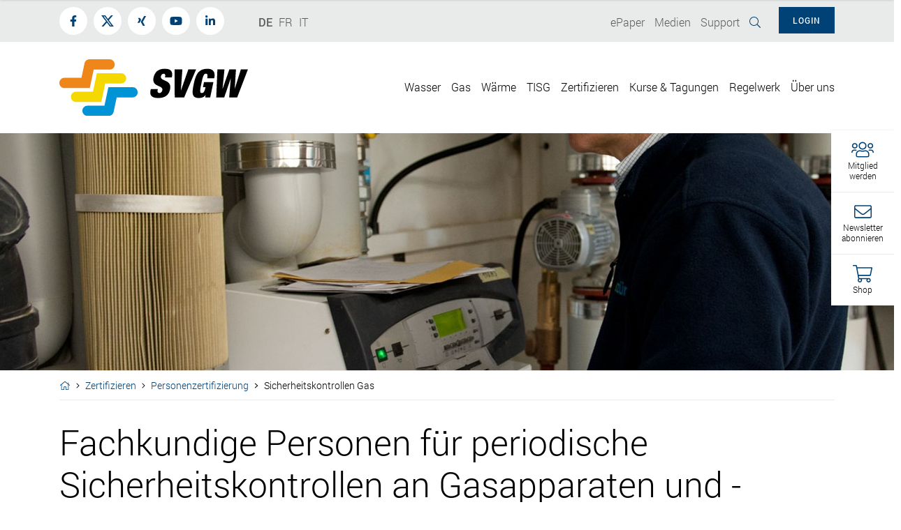

--- FILE ---
content_type: text/html; charset=utf-8
request_url: https://www.svgw.ch/zertifizieren/personenzertifizierung/sicherheitskontrollen-gas/
body_size: 17985
content:

<!DOCTYPE html>
<html lang="de">
<head>

    <!-- Cookie Meldung -->
    

    <!-- Google Tag Manager -->
    <script>(function(w,d,s,l,i){w[l]=w[l]||[];w[l].push({'gtm.start':
                new Date().getTime(),event:'gtm.js'});var f=d.getElementsByTagName(s)[0],
            j=d.createElement(s),dl=l!='dataLayer'?'&l='+l:'';j.async=true;j.src=
            'https://www.googletagmanager.com/gtm.js?id='+i+dl;f.parentNode.insertBefore(j,f);
        })(window,document,'script','dataLayer','GTM-NWRTDRBF');</script>
    <!-- End Google Tag Manager -->
    
    <!--

               __    __ __    __ __  ________ __ ______   __ _______ __ _______ ________ __	          ______ __    __
              |  \  /  |  |  |  |  ||__    __|  |   __  \|  |   ____|  |__   __|   __   |  |         |   ___|  |__|  |
              |   \/   |  |  |  |  |   |  |  |  |  |  |  |  |  |  __|  |  |  | |  |__|  |  |         |  |   |   __   |
              |  |  |  |  |__|  |  |___|  |  |  |  |__|  |  |  |_|  |  |  |  | |   __   |  |___   _  |  |___|  |  |  |
              |__|  |__|________|______|__|  |__|_______/|__|_______|__|  |__| |__|  |__|______| |_| |______|__|  |__|

              - Entwicklung von Software und Datenbanken für Kommunikationsprozesse
              - Webdesign und Websites
              - Redaktionssystem für effizientes Publishing
              - Datawarehouse

              Buchs SG						Emmenbrücke
              Multi Digital                 Multi Digital
              Bahnhofstrasse 14				Emmenweidstrasse 58
              CH-9471 Buchs SG				CH-6021 Emmenbrücke

              T +41 81 750 02 02			T +41 41 767 76 76
              F +41 81 750 02 22			F +41 41 767 76 77
              www.multidigital.ch			www.multidigital.ch

 -->

<meta charset="utf-8" />
<meta http-equiv="X-UA-Compatible" content="IE=edge" />
<meta name="viewport" content="width=device-width, initial-scale=1" />



<title>Sicherheitskontrollen Gas | SVGW</title>
<meta name="keywords" content="" />
<meta name="description" content="" />
<meta http-equiv="expires" content="0" />
<meta http-equiv="pragma" content="no-cache" />
<meta name="author" content="www.svgw.ch SVGW" />
<meta name="publisher" content="www.svgw.ch SVGW" />
<meta name="copyright" content="&copy; Copyright (c) www.svgw.ch" />
<meta name="robots" content="index,follow" />
<meta http-equiv="content-language" content="de">
<meta name="page-topic" content="" />

<meta property="og:title" content="Sicherheitskontrollen Gas" />
<meta property="og:type" content="website" />
<meta property="og:url" content="https://www.svgw.ch/zertifizieren/personenzertifizierung/sicherheitskontrollen-gas/" />
<meta property="og:image" content="?width=1200&height=630&mode=crop" />
<meta property="og:image:width" content="1200" />
<meta property="og:image:height" content="630" />
<meta property="og:site_name" content="SVGW" />
<meta property="og:description" content="">
<meta property="og:locale" content="de" />
<meta property="og:image:alt" content="Bildlegende" />
<meta property="og:id" content="1563" />


<meta property="article:published_time" content="31.10.2019 17:19:30" />
<meta property="article:modified_time" content="10.03.2025 16:18:31" />
<meta property="article:author" content="www.svgw.ch SVGW" />
<meta property="article:section" content="Personenzertifizierung" />
<meta property="article:tag" content="" />


<meta name="twitter:card" content="summary" />
<meta name="twitter:description" content="Sicherheitskontrollen Gas " />
<meta name="twitter:title" content="Sicherheitskontrollen Gas" />
<meta name="twitter:site" content="" />
<meta name="twitter:creator" content="" />



<link rel="apple-touch-icon" sizes="57x57" href="/icons/apple-icon-57x57.png">
<link rel="apple-touch-icon" sizes="60x60" href="/icons/apple-icon-60x60.png">
<link rel="apple-touch-icon" sizes="72x72" href="/icons/apple-icon-72x72.png">
<link rel="apple-touch-icon" sizes="76x76" href="/icons/apple-icon-76x76.png">
<link rel="apple-touch-icon" sizes="114x114" href="/icons/apple-icon-114x114.png">
<link rel="apple-touch-icon" sizes="120x120" href="/icons/apple-icon-120x120.png">
<link rel="apple-touch-icon" sizes="144x144" href="/icons/apple-icon-144x144.png">
<link rel="apple-touch-icon" sizes="152x152" href="/icons/apple-icon-152x152.png">
<link rel="apple-touch-icon" sizes="180x180" href="/icons/apple-icon-180x180.png">
<link rel="icon" type="image/png" sizes="192x192"  href="/icons/android-icon-192x192.png">
<link rel="icon" type="image/png" sizes="32x32" href="/icons/favicon-32x32.png">
<link rel="icon" type="image/png" sizes="96x96" href="/icons/favicon-96x96.png">
<link rel="icon" type="image/png" sizes="16x16" href="/icons/favicon-16x16.png">
<link rel="manifest" href="/icons/manifest.json">
<meta name="msapplication-TileColor" content="#ffffff">
<meta name="msapplication-TileImage" content="/icons/ms-icon-144x144.png">
<meta name="theme-color" content="#ffffff">

<!-- Zabbix Status -->
<meta name="status" content="online">
<!-- /Zabbix Status -->




                                        <!-- jQuery -->
                                        <script src="https://ajax.googleapis.com/ajax/libs/jquery/2.1.3/jquery.min.js"></script>

    
    <link href="/css/bootstrap.min.css" rel="stylesheet">



<link href="/css/lightgallery.min.css" rel="stylesheet" />
<link href="/css/animate.min.css" rel="stylesheet" />
<link href="/css/style.min.css?v=2.7" rel="stylesheet">
<!--<link href="/css/style.min.css?ver=1.4" rel="stylesheet">-->
<link rel="stylesheet" type="text/css" href="/css/print.min.css" media="print">

    
    

    <script>
        window.FontAwesomeConfig = {
            searchPseudoElements: true
        }
    </script>




</head>
<body class="">
<!-- Google Tag Manager (noscript) -->
<noscript><iframe src="https://www.googletagmanager.com/ns.html?id=GTM-NWRTDRBF"
                  height="0" width="0" style="display:none;visibility:hidden"></iframe></noscript>
				  			  
<!-- End Google Tag Manager (noscript) -->
    
    




    <!-- Toolbar -->
    <div id="svgw_toolbar" class="toolbar_container d-none d-sm-block">
        <nav>
            <ul id="toolbar_nav" class="toolbar_nav">

                    <li class="toolbar_nav_item toolbar_mitglied_werden" data-toggle="collapse" href="#mitglied_pushbox" role="button" aria-expanded="false">
                        <i class="fal fa-users color_blau"></i>
                        <div class="label">Mitglied<br />werden</div>
                    </li>


                        <li class="toolbar_nav_item newsletterAbonnieren">
                            <a href="" data-target="#login_box">
                                <i class="fal fa-envelope color_blau"></i>
                                <div class="label">Newsletter<br />abonnieren</div>
                            </a>
                        </li>

                    <li class="toolbar_nav_item shopAusblenden">
                        <a href="/shopregelwerk/">
                            <i class="fal fa-shopping-cart color_blau"></i>
                            <div class="label">Shop</div>
                        </a>
                    </li>
            </ul>
        </nav>
    </div>
    <!-- /Toolbar -->

<!-- Mitglied Pushbox -->
<div id="mitglied_pushbox" class="collapse pushbox sidebar">
    <div type="button" class="sidebar_close_button close" data-dismiss="collapse" aria-label="Close">
        <i class="fal fa-times"></i>
    </div>
    <h3>MITGLIED WERDEN UND PROFITIEREN!</h3>
    <p>Profitieren Sie von unserer breiten und qualitativen Dienstleistungspalette.
Hier finden Sie alle Informationen zur Mitgliedschaft.</p>
    <a href="/&#252;ber-uns/mitglied-werden/" class="btn btn-secondary">Weitere Infos</a>
</div>

<!-- Mitglied Pushbox -->
<div id="kontakt_pushbox" class="collapse pushbox sidebar">
    <div type="button" class="sidebar_close_button close" data-dismiss="collapse" aria-label="Close">
        <i class="fal fa-times"></i>
    </div>
    <h3>HABEN SIE FRAGEN?</h3>
    <p>Wir sind telefonisch und per Mail w&#228;hrend unserer &#214;ffnungszeiten erreichbar und freuen uns auf Ihre Kontaktaufnahme.</p>


    <a href="mailto:info@svgw.ch" class="btn btn-secondary"><span class="icon"><i class="fal fa-envelope"></i></span> E-Mail senden <span class="pfeil"><i class="fal fa-angle-right"></i></span></a>
    <a href="tel:0442883333" class="btn btn-secondary"><span class="icon"><i class="fal fa-phone"></i></span> Anrufen <span class="pfeil"><i class="fal fa-angle-right"></i></span></a>
    <a href="" class="btn btn-secondary"><span class="icon"><i class="fal fa-envelope-open-text"></i></span> Kontaktformular <span class="pfeil"><i class="fal fa-angle-right"></i></span></a>
</div>

    
    



    
    
    <div id="app">
        <!-- Preloader -->
        <div id="loader-wrapper" v-show="loading">
            <img class="img-fluid logo" src="/media/1019/svgw_logo_reduziert_rgb.svg" alt="SVGW | Fachverband f&#252;r Wasser, Gas und W&#228;rme" title="SVGW | Fachverband f&#252;r Wasser, Gas und W&#228;rme" />

            <div id="loader">
            </div>

            <div class="loader-section section-left"></div>
            <div class="loader-section section-right"></div>
        </div>
        <!-- /Preloader -->
        
        <!-- Sticky Header -->
    <div class="sticky_header d-print-none">

        <div class="navbar navbar-expand-lg navbar-light ">
            <div class="container">

                <div class="float-left">
                    <div class="haupnavigation">
                        <div class="collapse navbar-collapse" id="hauptnavigation_sticky">
                            <ul class="navbar-nav float-right">
                                <li class="nav-item dropdown megamenu-li">
            <a class="nav-link " href="#" id="navbarDropdown" role="button" data-toggle="dropdown" aria-haspopup="true" aria-expanded="false">Wasser</a>
            
            <div class="dropdown-menu megamenu wasser ">

                <div class="container position-relative">
                    <div class="close_button" id="close_button">
                        <i class="fal fa-times"></i>
                    </div>

                    <div class="row">
                        <div class="col-sm-4">
                            <div class="box box_ebene1">
                                <h3><a href="/wasser/">Wasser</a></h3>

                                <a href="/wasser/" class="dropdown-item unterpunkt">

Alles zum Thema Wasser                                </a>

                                                <a class="dropdown-item" access="True" href="/wasser/dossiers/">Dossiers <span class="pfeil"><i class="fal fa-angle-right"></i></span> </a>
                                                <a class="dropdown-item" access="True" href="/wasser/vernehmlassungen-wasser/">Vernehmlassungen Wasser <span class="pfeil"><i class="fal fa-angle-right"></i></span> </a>
                                                <a class="dropdown-item" access="True" href="/wasser/ressourcen-fassungen/">Ressourcen &amp; Fassungen <span class="pfeil"><i class="fal fa-angle-right"></i></span> </a>
                                                <a class="dropdown-item" access="True" href="/wasser/wasseraufbereitung/">Wasseraufbereitung <span class="pfeil"><i class="fal fa-angle-right"></i></span> </a>
                                                <a class="dropdown-item" access="True" href="/wasser/speicherung-verteilung/">Speicherung &amp; Verteilung <span class="pfeil"><i class="fal fa-angle-right"></i></span> </a>
                                                <a class="dropdown-item" access="True" href="/wasser/selbstkontrolle-trinkwasserqualitaet/">Selbstkontrolle &amp; Trinkwasserqualit&#228;t <span class="pfeil"><i class="fal fa-angle-right"></i></span> </a>
                                                <a class="dropdown-item" access="True" href="/wasser/methodenplattform/">Methodenplattform <span class="pfeil"><i class="fal fa-angle-right"></i></span> </a>
                                                <a class="dropdown-item" access="True" href="/wasser/forschungsfonds-fowa/">Forschungsfonds FOWA <span class="pfeil"><i class="fal fa-angle-right"></i></span> </a>
                                                <a class="dropdown-item" access="True" href="/wasser/hausinstallation/">Hausinstallation <span class="pfeil"><i class="fal fa-angle-right"></i></span> </a>
                                                <a class="dropdown-item" access="True" href="/wasser/wasserstatistik/">Wasserstatistik <span class="pfeil"><i class="fal fa-angle-right"></i></span> </a>
                                                <a class="dropdown-item" access="True" href="/wasser/werte-und-politik/">Werte und Politik <span class="pfeil"><i class="fal fa-angle-right"></i></span> </a>
                                                <a class="dropdown-item" access="True" href="/wasser/recht-wirtschaftlichkeit-planung/">Recht, Wirtschaftlichkeit &amp; Planung <span class="pfeil"><i class="fal fa-angle-right"></i></span> </a>
                                                <a class="dropdown-item" access="True" href="/wasser/kommunikationstools/">Kommunikationstools <span class="pfeil"><i class="fal fa-angle-right"></i></span> </a>
                                                <a class="dropdown-item" access="True" href="/wasser/netzbetreiber-nummer/">Netzbetreiber-Nummer <span class="pfeil"><i class="fal fa-angle-right"></i></span> </a>
                                                <a class="dropdown-item" access="True" href="/wasser/interessenvertretung-wasser/">Interessenvertretung Wasser <span class="pfeil"><i class="fal fa-angle-right"></i></span> </a>
                                                <a class="dropdown-item" access="True" href="/wasser/experten-finden/">Experten finden <span class="pfeil"><i class="fal fa-angle-right"></i></span> </a>
                            </div>
                        </div>

                        <div class="col-sm-8">
                            <div class="allesZuThema nav-main nav-sticky-2">


                                    <div class="foto">
                                        <a href="/wasser/">

                                                <span class="titel">Alles zum Thema Wasser</span>
                                                <div class="grading"></div>

                                            <span class="pfeil">
                                                <i class="fal fa-long-arrow-right"></i>
                                            </span>

                                            <img src="/media/8666/svgw_wasserstart.jpg?anchor=center&amp;mode=crop&amp;width=730&amp;height=300&amp;rnd=134124267520000000" alt="Alles zum Thema Wasser" title="Alles zum Thema Wasser" />
                                        </a>
                                    </div>
                            </div>
                        </div>
                    </div>
                </div>
            </div>
        </li>
        <li class="nav-item dropdown megamenu-li">
            <a class="nav-link " href="#" id="navbarDropdown" role="button" data-toggle="dropdown" aria-haspopup="true" aria-expanded="false">Gas</a>
            
            <div class="dropdown-menu megamenu gas ">

                <div class="container position-relative">
                    <div class="close_button" id="close_button">
                        <i class="fal fa-times"></i>
                    </div>

                    <div class="row">
                        <div class="col-sm-4">
                            <div class="box box_ebene1">
                                <h3><a href="/gas/">Gas</a></h3>

                                <a href="/gas/" class="dropdown-item unterpunkt">

Alles zum Thema Gas                                </a>

                                                <a class="dropdown-item" access="True" href="/gas/dossier-gasmangellage/">Dossier Gasmangellage <span class="pfeil"><i class="fal fa-angle-right"></i></span> </a>
                                                <a class="dropdown-item" access="True" href="/gas/vernehmlassungen-gas/">Vernehmlassungen Gas <span class="pfeil"><i class="fal fa-angle-right"></i></span> </a>
                                                <a class="dropdown-item" access="True" href="/gas/gasnetz/">Gasnetz <span class="pfeil"><i class="fal fa-angle-right"></i></span> </a>
                                                <a class="dropdown-item" access="True" href="/gas/gasanwendungen/">Gasanwendungen <span class="pfeil"><i class="fal fa-angle-right"></i></span> </a>
                                                <a class="dropdown-item" access="True" href="/gas/erneuerbare-gase-und-nachhaltigkeit/">Erneuerbare Gase und Nachhaltigkeit <span class="pfeil"><i class="fal fa-angle-right"></i></span> </a>
                                                <a class="dropdown-item" access="True" href="/gas/wasserstoff/">Wasserstoff <span class="pfeil"><i class="fal fa-angle-right"></i></span> </a>
                                                <a class="dropdown-item" access="True" href="/gas/co2-infrastruktur/">CO2-Infrastruktur <span class="pfeil"><i class="fal fa-angle-right"></i></span> </a>
                                                <a class="dropdown-item" access="True" href="/gas/gasbeschaffenheit-und-gasqualitaet/">Gasbeschaffenheit und Gasqualit&#228;t <span class="pfeil"><i class="fal fa-angle-right"></i></span> </a>
                                                <a class="dropdown-item" access="True" href="/gas/forschung-und-innovation/">Forschung und Innovation <span class="pfeil"><i class="fal fa-angle-right"></i></span> </a>
                                                <a class="dropdown-item" access="True" href="/gas/gebaeudeinstallationen/">Geb&#228;udeinstallationen <span class="pfeil"><i class="fal fa-angle-right"></i></span> </a>
                                                <a class="dropdown-item" access="True" href="/gas/marktu-berwachung/">Marktüberwachung <span class="pfeil"><i class="fal fa-angle-right"></i></span> </a>
                                                <a class="dropdown-item" access="True" href="/gas/netzbetreiber-nummer/">Netzbetreiber-Nummer <span class="pfeil"><i class="fal fa-angle-right"></i></span> </a>
                                                <a class="dropdown-item" access="True" href="/gas/gasmessung-daten-und-statistiken/">Gasmessung, Daten und Statistiken <span class="pfeil"><i class="fal fa-angle-right"></i></span> </a>
                                                <a class="dropdown-item" access="True" href="/gas/arbeitssicherheit/">Arbeitssicherheit <span class="pfeil"><i class="fal fa-angle-right"></i></span> </a>
                                                <a class="dropdown-item" access="True" href="/gas/experten-finden/">Experten finden <span class="pfeil"><i class="fal fa-angle-right"></i></span> </a>
                            </div>
                        </div>

                        <div class="col-sm-8">
                            <div class="allesZuThema nav-main nav-sticky-2">


                                    <div class="foto">
                                        <a href="/gas/">

                                                <span class="titel">Alles zum Thema Gas</span>
                                                <div class="grading"></div>

                                            <span class="pfeil">
                                                <i class="fal fa-long-arrow-right"></i>
                                            </span>

                                            <img src="/media/1289/netzkonvergenz-foga.jpg?anchor=center&amp;mode=crop&amp;width=730&amp;height=300&amp;rnd=134124271880000000" alt="Alles zum Thema Gas" title="Alles zum Thema Gas" />
                                        </a>
                                    </div>
                            </div>
                        </div>
                    </div>
                </div>
            </div>
        </li>
        <li class="nav-item dropdown megamenu-li">
            <a class="nav-link " href="#" id="navbarDropdown" role="button" data-toggle="dropdown" aria-haspopup="true" aria-expanded="false">W&#228;rme</a>
            
            <div class="dropdown-menu megamenu fernwaerme ">

                <div class="container position-relative">
                    <div class="close_button" id="close_button">
                        <i class="fal fa-times"></i>
                    </div>

                    <div class="row">
                        <div class="col-sm-4">
                            <div class="box box_ebene1">
                                <h3><a href="/waerme/">W&#228;rme</a></h3>

                                <a href="/waerme/" class="dropdown-item unterpunkt">

Alles zum Thema W&#228;rme                                </a>

                                                <a class="dropdown-item" access="True" href="/waerme/fernwaermenetze/">Fernw&#228;rmenetze <span class="pfeil"><i class="fal fa-angle-right"></i></span> </a>
                                                <a class="dropdown-item" access="True" href="/waerme/fernkaelte-und-anergienetze/">Fernk&#228;lte- und Anergienetze <span class="pfeil"><i class="fal fa-angle-right"></i></span> </a>
                                                <a class="dropdown-item" access="True" href="/waerme/vernehmlassungen-waerme/">Vernehmlassungen W&#228;rme <span class="pfeil"><i class="fal fa-angle-right"></i></span> </a>
                                                <a class="dropdown-item" access="True" href="/waerme/technische-fachgruppen/">Technische Fachgruppen <span class="pfeil"><i class="fal fa-angle-right"></i></span> </a>
                                                <a class="dropdown-item" access="True" href="/waerme/netzbetreiber-nummer/">Netzbetreiber-Nummer <span class="pfeil"><i class="fal fa-angle-right"></i></span> </a>
                                                <a class="dropdown-item" access="True" href="/waerme/arbeitssicherheit/">Arbeitssicherheit <span class="pfeil"><i class="fal fa-angle-right"></i></span> </a>
                                                <a class="dropdown-item" access="True" href="/waerme/experten-finden/">Experten finden <span class="pfeil"><i class="fal fa-angle-right"></i></span> </a>
                                                <a class="dropdown-item" access="True" href="/waerme/kommissionen-und-arbeitsgruppen/">Kommissionen und Arbeitsgruppen <span class="pfeil"><i class="fal fa-angle-right"></i></span> </a>
                            </div>
                        </div>

                        <div class="col-sm-8">
                            <div class="allesZuThema nav-main nav-sticky-2">


                                    <div class="foto">
                                        <a href="/waerme/">

                                                <span class="titel">Alles zum Thema W&#228;rme</span>
                                                <div class="grading"></div>

                                            <span class="pfeil">
                                                <i class="fal fa-long-arrow-right"></i>
                                            </span>

                                            <img src="/media/1311/fernwaermerw.jpg?anchor=center&amp;mode=crop&amp;width=730&amp;height=300&amp;rnd=133733974460000000" alt="Alles zum Thema W&#228;rme" title="Alles zum Thema W&#228;rme" />
                                        </a>
                                    </div>
                            </div>
                        </div>
                    </div>
                </div>
            </div>
        </li>
        <li class="nav-item dropdown megamenu-li">
            <a class="nav-link " href="#" id="navbarDropdown" role="button" data-toggle="dropdown" aria-haspopup="true" aria-expanded="false">TISG</a>
            
            <div class="dropdown-menu megamenu gas ">

                <div class="container position-relative">
                    <div class="close_button" id="close_button">
                        <i class="fal fa-times"></i>
                    </div>

                    <div class="row">
                        <div class="col-sm-4">
                            <div class="box box_ebene1">
                                <h3><a href="/tisg/">TISG</a></h3>

                                <a href="/tisg/" class="dropdown-item unterpunkt">

Das Technische Inspektorat TISG                                </a>

                                                <a class="dropdown-item" access="True" href="/tisg/rohrleitungsanlagen/">Rohrleitungsanlagen <span class="pfeil"><i class="fal fa-angle-right"></i></span> </a>
                                                <a class="dropdown-item" access="True" href="/tisg/industrielle-und-gewerbliche-gasanlagen/">Industrielle und gewerbliche Gasanlagen <span class="pfeil"><i class="fal fa-angle-right"></i></span> </a>
                                                <a class="dropdown-item" access="True" href="/tisg/anlagen-mit-erneuerbaren-gasen/">Anlagen mit erneuerbaren Gasen <span class="pfeil"><i class="fal fa-angle-right"></i></span> </a>
                                                <a class="dropdown-item" access="True" href="/tisg/biogasanlagen/">Biogasanlagen <span class="pfeil"><i class="fal fa-angle-right"></i></span> </a>
                                                <a class="dropdown-item" access="True" href="/tisg/gastankstellen/">Gastankstellen <span class="pfeil"><i class="fal fa-angle-right"></i></span> </a>
                                                <a class="dropdown-item" access="True" href="/tisg/schadensereignisse/">Schadensereignisse <span class="pfeil"><i class="fal fa-angle-right"></i></span> </a>
                                                <a class="dropdown-item" access="True" href="/tisg/arbeitssicherheit-tisg/">Arbeitssicherheit TISG <span class="pfeil"><i class="fal fa-angle-right"></i></span> </a>
                                                <a class="dropdown-item" access="True" href="/tisg/experten-finden/">Experten finden <span class="pfeil"><i class="fal fa-angle-right"></i></span> </a>
                            </div>
                        </div>

                        <div class="col-sm-8">
                            <div class="allesZuThema nav-main nav-sticky-2">


                                    <div class="foto">
                                        <a href="/tisg/">

                                                <span class="titel">Das Technische Inspektorat TISG</span>
                                                <div class="grading"></div>

                                            <span class="pfeil">
                                                <i class="fal fa-long-arrow-right"></i>
                                            </span>

                                            <img src="/media/1247/tisg_loeschkurs2_svgw.jpg?anchor=center&amp;mode=crop&amp;width=730&amp;height=300&amp;rnd=132194221760000000" alt="Das Technische Inspektorat TISG" title="Das Technische Inspektorat TISG" />
                                        </a>
                                    </div>
                            </div>
                        </div>
                    </div>
                </div>
            </div>
        </li>
        <li class="nav-item dropdown megamenu-li">
            <a class="nav-link " href="#" id="navbarDropdown" role="button" data-toggle="dropdown" aria-haspopup="true" aria-expanded="false">Zertifizieren</a>
            
            <div class="dropdown-menu megamenu  ">

                <div class="container position-relative">
                    <div class="close_button" id="close_button">
                        <i class="fal fa-times"></i>
                    </div>

                    <div class="row">
                        <div class="col-sm-4">
                            <div class="box box_ebene1">
                                <h3><a href="/zertifizieren/">Zertifizieren</a></h3>

                                <a href="/zertifizieren/" class="dropdown-item unterpunkt">

Alles &#252;ber SVGW-Zertifizierungen                                </a>

                                                <a class="dropdown-item" access="True" href="/zertifizieren/produktzertifizierung/">Produktzertifizierung <span class="pfeil"><i class="fal fa-angle-right"></i></span> </a>
                                                <a class="dropdown-item" access="True" href="/zertifizieren/personenzertifizierung/">Personenzertifizierung <span class="pfeil"><i class="fal fa-angle-right"></i></span> </a>
                                                <a class="dropdown-item" access="True" href="/zertifizieren/zertifizierte-versorgungsbetriebe/">Zertifizierte Versorgungsbetriebe <span class="pfeil"><i class="fal fa-angle-right"></i></span> </a>
                                                <a class="dropdown-item" access="True" href="/zertifizieren/zis-abonnements/">ZIS Abonnements <span class="pfeil"><i class="fal fa-angle-right"></i></span> </a>
                                                <a class="dropdown-item" access="True" href="/zertifizieren/zis-online/">ZIS Online <span class="pfeil"><i class="fal fa-angle-right"></i></span> </a>
                            </div>
                        </div>

                        <div class="col-sm-8">
                            <div class="allesZuThema nav-main nav-sticky-2">


                                    <div class="foto">
                                        <a href="/zertifizieren/">

                                                <span class="titel">Alles &#252;ber SVGW-Zertifizierungen</span>
                                                <div class="grading"></div>

                                            <span class="pfeil">
                                                <i class="fal fa-long-arrow-right"></i>
                                            </span>

                                            <img src="/media/1129/zertifizieren_schmal.jpg?anchor=center&amp;mode=crop&amp;width=730&amp;height=300&amp;rnd=132549134600000000" alt="Alles &#252;ber SVGW-Zertifizierungen" title="Alles &#252;ber SVGW-Zertifizierungen" />
                                        </a>
                                    </div>
                            </div>
                        </div>
                    </div>
                </div>
            </div>
        </li>
        <li class="nav-item"><a class="nav-link" href="/kurse-tagungen/" role="button" aria-haspopup="true" aria-expanded="true">Kurse &amp; Tagungen</a></li>
        <li class="nav-item"><a class="nav-link" href="/regelwerk/" role="button" aria-haspopup="true" aria-expanded="true">Regelwerk</a></li>
        <li class="nav-item dropdown megamenu-li">
            <a class="nav-link " href="#" id="navbarDropdown" role="button" data-toggle="dropdown" aria-haspopup="true" aria-expanded="false">&#220;ber uns</a>
            
            <div class="dropdown-menu megamenu  ">

                <div class="container position-relative">
                    <div class="close_button" id="close_button">
                        <i class="fal fa-times"></i>
                    </div>

                    <div class="row">
                        <div class="col-sm-4">
                            <div class="box box_ebene1">
                                <h3><a href="/&#252;ber-uns/">&#220;ber uns</a></h3>

                                <a href="/&#252;ber-uns/" class="dropdown-item unterpunkt">

Der Fachverband SVGW                                </a>

                                                <a class="dropdown-item" access="True" href="/&#252;ber-uns/mitglieder/">Mitglieder <span class="pfeil"><i class="fal fa-angle-right"></i></span> </a>
                                                <a class="dropdown-item" access="True" href="/&#252;ber-uns/mitglieder-benefit/">Mitglieder-Benefit <span class="pfeil"><i class="fal fa-angle-right"></i></span> </a>
                                                <a class="dropdown-item" access="True" href="/&#252;ber-uns/mitglied-werden/">Mitglied werden <span class="pfeil"><i class="fal fa-angle-right"></i></span> </a>
                                                <a class="dropdown-item" access="True" href="/&#252;ber-uns/der-verein/">Der Verein <span class="pfeil"><i class="fal fa-angle-right"></i></span> </a>
                                                <a class="dropdown-item" access="True" href="/&#252;ber-uns/vorstand/">Vorstand <span class="pfeil"><i class="fal fa-angle-right"></i></span> </a>
                                                <a class="dropdown-item" access="True" href="/&#252;ber-uns/kommissionen/">Kommissionen <span class="pfeil"><i class="fal fa-angle-right"></i></span> </a>
                                                <a class="dropdown-item" access="True" href="/&#252;ber-uns/industrie-und-ingenieurgruppe/">Industrie- und Ingenieurgruppe <span class="pfeil"><i class="fal fa-angle-right"></i></span> </a>
                                                <a class="dropdown-item" access="True" href="/&#252;ber-uns/geschaeftsstelle/">Gesch&#228;ftsstelle <span class="pfeil"><i class="fal fa-angle-right"></i></span> </a>
                                                <a class="dropdown-item" access="True" href="/&#252;ber-uns/offene-stellen/">Offene Stellen <span class="pfeil"><i class="fal fa-angle-right"></i></span> </a>
                                                <a class="dropdown-item" access="True" href="/&#252;ber-uns/zirkulare/">Zirkulare <span class="pfeil"><i class="fal fa-angle-right"></i></span> </a>
                                                <a class="dropdown-item" access="True" href="/&#252;ber-uns/kontakt/">Kontakt <span class="pfeil"><i class="fal fa-angle-right"></i></span> </a>
                            </div>
                        </div>

                        <div class="col-sm-8">
                            <div class="allesZuThema nav-main nav-sticky-2">


                                    <div class="foto">
                                        <a href="/&#252;ber-uns/">

                                                <span class="titel">Der Fachverband SVGW</span>
                                                <div class="grading"></div>

                                            <span class="pfeil">
                                                <i class="fal fa-long-arrow-right"></i>
                                            </span>

                                            <img src="/media/1328/svgw-ssige-ag2019-hd-33.jpg?anchor=center&amp;mode=crop&amp;width=730&amp;height=300&amp;rnd=132231349220000000" alt="Der Fachverband SVGW" title="Der Fachverband SVGW" />
                                        </a>
                                    </div>
                            </div>
                        </div>
                    </div>
                </div>
            </div>
        </li>
                            </ul>
                        </div>
                    </div>
                </div>

                <div class="float-right">
                    <div class="float-left suchicon">
                        <a href=""><i class="fal fa-search"></i></a>
                    </div>


                </div>
            </div>
        </div>
    </div>

    <!-- Sticky Header anzeigen -->
    <a id="showHere">
    </a>
    <!-- / Sticky Header anzeigen -->

        <!-- Topleiste -->
        <div class="topleiste hintergrund_hellgrau">

            <div class="container">

                <div class="row">
                    <div class="col-9 col-sm-3">
                        <!-- Social Media Links -->
                        <ul class="socialmedia_links">

                                <li class="facebook"><a href="https://www.facebook.com/SVGWSSIGE" target="_blank"><i class="fab fa-facebook-f"></i></a></li>
                                                            <li class="twitter">
                                    
                                    <a href="https://twitter.com/svgw_ssige" target="_blank">
                                        <svg class="svg-inline--fa" width="100%" height="100%" viewBox="0 0 300 271" version="1.1" xmlns="http://www.w3.org/2000/svg" xmlns:xlink="http://www.w3.org/1999/xlink" xml:space="preserve" xmlns:serif="http://www.serif.com/" style="fill-rule:evenodd;clip-rule:evenodd;stroke-linejoin:round;stroke-miterlimit:2;">
                                            <path fill="currentColor" d="M236,0L282,0L181,115L299,271L206.4,271L133.9,176.2L50.9,271L4.9,271L111.9,148L-1.1,0L93.8,0L159.3,86.6L236,0ZM219.9,244L245.4,244L80.4,26L53,26L219.9,244Z"/>
                                        </svg>
                                    </a>
                                </li>
                                                            <li class="xing"><a href="https://www.xing.com/companies/svgw" target="_blank"><i class="fab fa-xing"></i></a></li>
                                                            <li class="youtube"><a href="https://www.youtube.com/channel/UCldJ4sXaLraphY_S8Ht-Hew" target="_blank"><i class="fab fa-youtube"></i></a></li>
                                                            <li class="linkedin"><a href="https://www.linkedin.com/company/svgw-ssige/?originalSubdomain=ch" target="_blank"><i class="fab fa-linkedin-in"></i></a></li>
                                                    </ul>
                        <!-- /Social Media Links -->
                    </div>

                    <div class="col-3 col-sm-2">
                        <!-- Sprachauswahl -->
                        <ul class="sprachauswahl">



    <li class="active"><a href="/de">DE</a></li>
    <li class=""><a href="/fr">FR</a></li>
    <li class=""><a href="/it">IT</a></li>
</ul>
                        <!-- /Sprachauswahl -->
                    </div>

                    <div class="col-12 col-sm-7">

                        <button class="btn btn-primary float-right menu-button" role="button" data-target="#login_box">Login</button>

                        <!-- Topnavigation -->
                        <ul class="top_navigation float-right mr-3 d-none d-sm-block">
                                    <li class="nav-item dropdown">
                                        <a class="nav-item-link" href="/shopregelwerk/" role="button" aria-haspopup="true" aria-expanded="true">ePaper</a>
                                        <div class="dropdown-menu">
                                                <a class="dropdown-item" href="/shopregelwerk/vollstaendige-&#252;bersicht-svgw-regelwerk/">Vollst&#228;ndige &#220;bersicht SVGW-Regelwerk</a>
                                                <a class="dropdown-item" href="/shopregelwerk/fachzeitschriften/">Fachzeitschriften</a>
                                                <a class="dropdown-item" href="/shopregelwerk/wasser/">Wasser</a>
                                                <a class="dropdown-item" href="/shopregelwerk/gas/">Gas</a>
                                                <a class="dropdown-item" href="/shopregelwerk/fernwaerme/">Fernw&#228;rme</a>
                                                <a class="dropdown-item" href="/shopregelwerk/svgw/">SVGW</a>
                                                <a class="dropdown-item" href="/shopregelwerk/shop-detail/">Shop - Detail</a>
                                                <a class="dropdown-item" href="/shopregelwerk/shop-warenkorb/">Shop - Warenkorb</a>
                                                <a class="dropdown-item" href="/shopregelwerk/shop-checkout/">Shop - Checkout</a>
                                                <a class="dropdown-item" href="/shopregelwerk/produkte/">Produkte</a>
                                                <a class="dropdown-item" href="/shopregelwerk/anmeldung/">Anmeldung</a>
                                                <a class="dropdown-item" href="/shopregelwerk/kategorien-shop/">Kategorien Shop</a>
                                                <a class="dropdown-item" href="/shopregelwerk/kategorien-ereignisse/">Kategorien Ereignisse</a>
                                                <a class="dropdown-item" href="/shopregelwerk/shopfiltergruppen/">Shopfiltergruppen</a>
                                                <a class="dropdown-item" href="/shopregelwerk/eventfiltergruppen/">Eventfiltergruppen</a>
                                        </div>
                                    </li>
                                    <li class="nav-item dropdown">
                                        <a class="nav-item-link" href="/medien/" role="button" aria-haspopup="true" aria-expanded="true">Medien</a>
                                        <div class="dropdown-menu">
                                                <a class="dropdown-item" href="/medien/thema-wasser/">Thema Wasser</a>
                                                <a class="dropdown-item" href="/medien/thema-gas/">Thema Gas</a>
                                                <a class="dropdown-item" href="/medien/thema-waerme/">Thema W&#228;rme</a>
                                        </div>
                                    </li>
                                    <li class="nav-item dropdown">
                                        <a class="nav-item-link" href="/support/" role="button" aria-haspopup="true" aria-expanded="true">Support</a>
                                        <div class="dropdown-menu">
                                                <a class="dropdown-item" href="/support/support-zum-login/">Support zum Login</a>
                                                <a class="dropdown-item" href="/support/support-zum-shop/">Support zum Shop</a>
                                                <a class="dropdown-item" href="/support/teamviewer/">TeamViewer</a>
                                                <a class="dropdown-item" href="/support/faq-zum-registrieren/">FAQ zum Registrieren</a>
                                                <a class="dropdown-item" href="/support/faq-zum-shop/">FAQ zum Shop</a>
                                                <a class="dropdown-item" href="/support/allgemeine-fragen/">Allgemeine Fragen</a>
                                        </div>
                                    </li>
                            <li><a href="/suche/"><i class="fal fa-search"></i></a></li>
                        </ul>
                        <!-- /Topnavigation -->
                    </div>
                </div>
            </div>
        </div>
        <!-- /Topleiste -->
        <!-- Logo und Navigation -->
        <div class="logo_navigation">
            <nav class="navbar navbar-expand-lg navbar-light ">
                <div class="container">

                    <div class="logo_box">
                        <a href="/" class="navbar-brand"><img class="img-fluid logo" src="/media/1019/svgw_logo_reduziert_rgb.svg" alt="SVGW | Fachverband f&#252;r Wasser, Gas und W&#228;rme" title="SVGW | Fachverband f&#252;r Wasser, Gas und W&#228;rme" /></a>
                    </div>

                    <div class="haupnavigation">

                        <button class="navbar-toggler d-block d-sm-none" type="button" data-toggle="collapse" data-target="#mobilenavigation" aria-controls="navbarSupportedContent" aria-expanded="false" aria-label="Toggle navigation">
                            <i class="fal fa-bars"></i>
                        </button>

                        <div class="collapse navbar-collapse d-sm-none" id="mobilenavigation">
                            <ul class="navbar-nav d-sm-none">
                                
                                <li class="nav-item dropdown">
                <a class="nav-link " href="#" id="navbarDropdown" role="button" data-toggle="dropdown" aria-haspopup="true" aria-expanded="false">Wasser</a>

                <div class="dropdown-menu">
                    <a href="/wasser/" class="dropdown-item unterpunkt"><strong>&#220;bersicht: Wasser</strong></a>

                                                    <a class="dropdown-item" access="True" href="/wasser/dossiers/">Dossiers <span class="pfeil"><i class="fal fa-angle-right"></i></span> </a>
                                                    <a class="dropdown-item" access="True" href="/wasser/vernehmlassungen-wasser/">Vernehmlassungen Wasser <span class="pfeil"><i class="fal fa-angle-right"></i></span> </a>
                                                    <a class="dropdown-item" access="True" href="/wasser/ressourcen-fassungen/">Ressourcen &amp; Fassungen <span class="pfeil"><i class="fal fa-angle-right"></i></span> </a>
                                                    <a class="dropdown-item" access="True" href="/wasser/wasseraufbereitung/">Wasseraufbereitung <span class="pfeil"><i class="fal fa-angle-right"></i></span> </a>
                                                    <a class="dropdown-item" access="True" href="/wasser/speicherung-verteilung/">Speicherung &amp; Verteilung <span class="pfeil"><i class="fal fa-angle-right"></i></span> </a>
                                                    <a class="dropdown-item" access="True" href="/wasser/selbstkontrolle-trinkwasserqualitaet/">Selbstkontrolle &amp; Trinkwasserqualit&#228;t <span class="pfeil"><i class="fal fa-angle-right"></i></span> </a>
                                                    <a class="dropdown-item" access="True" href="/wasser/methodenplattform/">Methodenplattform <span class="pfeil"><i class="fal fa-angle-right"></i></span> </a>
                                                    <a class="dropdown-item" access="True" href="/wasser/forschungsfonds-fowa/">Forschungsfonds FOWA <span class="pfeil"><i class="fal fa-angle-right"></i></span> </a>
                                                    <a class="dropdown-item" access="True" href="/wasser/hausinstallation/">Hausinstallation <span class="pfeil"><i class="fal fa-angle-right"></i></span> </a>
                                                    <a class="dropdown-item" access="True" href="/wasser/wasserstatistik/">Wasserstatistik <span class="pfeil"><i class="fal fa-angle-right"></i></span> </a>
                                                    <a class="dropdown-item" access="True" href="/wasser/werte-und-politik/">Werte und Politik <span class="pfeil"><i class="fal fa-angle-right"></i></span> </a>
                                                    <a class="dropdown-item" access="True" href="/wasser/recht-wirtschaftlichkeit-planung/">Recht, Wirtschaftlichkeit &amp; Planung <span class="pfeil"><i class="fal fa-angle-right"></i></span> </a>
                                                    <a class="dropdown-item" access="True" href="/wasser/kommunikationstools/">Kommunikationstools <span class="pfeil"><i class="fal fa-angle-right"></i></span> </a>
                                                    <a class="dropdown-item" access="True" href="/wasser/netzbetreiber-nummer/">Netzbetreiber-Nummer <span class="pfeil"><i class="fal fa-angle-right"></i></span> </a>
                                                    <a class="dropdown-item" access="True" href="/wasser/interessenvertretung-wasser/">Interessenvertretung Wasser <span class="pfeil"><i class="fal fa-angle-right"></i></span> </a>
                                                    <a class="dropdown-item" access="True" href="/wasser/experten-finden/">Experten finden <span class="pfeil"><i class="fal fa-angle-right"></i></span> </a>



                </div>

            </li>
            <li class="nav-item dropdown">
                <a class="nav-link " href="#" id="navbarDropdown" role="button" data-toggle="dropdown" aria-haspopup="true" aria-expanded="false">Gas</a>

                <div class="dropdown-menu">
                    <a href="/gas/" class="dropdown-item unterpunkt"><strong>&#220;bersicht: Gas</strong></a>

                                                    <a class="dropdown-item" access="True" href="/gas/dossier-gasmangellage/">Dossier Gasmangellage <span class="pfeil"><i class="fal fa-angle-right"></i></span> </a>
                                                    <a class="dropdown-item" access="True" href="/gas/vernehmlassungen-gas/">Vernehmlassungen Gas <span class="pfeil"><i class="fal fa-angle-right"></i></span> </a>
                                                    <a class="dropdown-item" access="True" href="/gas/gasnetz/">Gasnetz <span class="pfeil"><i class="fal fa-angle-right"></i></span> </a>
                                                    <a class="dropdown-item" access="True" href="/gas/gasanwendungen/">Gasanwendungen <span class="pfeil"><i class="fal fa-angle-right"></i></span> </a>
                                                    <a class="dropdown-item" access="True" href="/gas/erneuerbare-gase-und-nachhaltigkeit/">Erneuerbare Gase und Nachhaltigkeit <span class="pfeil"><i class="fal fa-angle-right"></i></span> </a>
                                                    <a class="dropdown-item" access="True" href="/gas/wasserstoff/">Wasserstoff <span class="pfeil"><i class="fal fa-angle-right"></i></span> </a>
                                                    <a class="dropdown-item" access="True" href="/gas/co2-infrastruktur/">CO2-Infrastruktur <span class="pfeil"><i class="fal fa-angle-right"></i></span> </a>
                                                    <a class="dropdown-item" access="True" href="/gas/gasbeschaffenheit-und-gasqualitaet/">Gasbeschaffenheit und Gasqualit&#228;t <span class="pfeil"><i class="fal fa-angle-right"></i></span> </a>
                                                    <a class="dropdown-item" access="True" href="/gas/forschung-und-innovation/">Forschung und Innovation <span class="pfeil"><i class="fal fa-angle-right"></i></span> </a>
                                                    <a class="dropdown-item" access="True" href="/gas/gebaeudeinstallationen/">Geb&#228;udeinstallationen <span class="pfeil"><i class="fal fa-angle-right"></i></span> </a>
                                                    <a class="dropdown-item" access="True" href="/gas/marktu-berwachung/">Marktüberwachung <span class="pfeil"><i class="fal fa-angle-right"></i></span> </a>
                                                    <a class="dropdown-item" access="True" href="/gas/netzbetreiber-nummer/">Netzbetreiber-Nummer <span class="pfeil"><i class="fal fa-angle-right"></i></span> </a>
                                                    <a class="dropdown-item" access="True" href="/gas/gasmessung-daten-und-statistiken/">Gasmessung, Daten und Statistiken <span class="pfeil"><i class="fal fa-angle-right"></i></span> </a>
                                                    <a class="dropdown-item" access="True" href="/gas/arbeitssicherheit/">Arbeitssicherheit <span class="pfeil"><i class="fal fa-angle-right"></i></span> </a>
                                                    <a class="dropdown-item" access="True" href="/gas/experten-finden/">Experten finden <span class="pfeil"><i class="fal fa-angle-right"></i></span> </a>



                </div>

            </li>
            <li class="nav-item dropdown">
                <a class="nav-link " href="#" id="navbarDropdown" role="button" data-toggle="dropdown" aria-haspopup="true" aria-expanded="false">W&#228;rme</a>

                <div class="dropdown-menu">
                    <a href="/waerme/" class="dropdown-item unterpunkt"><strong>&#220;bersicht: W&#228;rme</strong></a>

                                                    <a class="dropdown-item" access="True" href="/waerme/fernwaermenetze/">Fernw&#228;rmenetze <span class="pfeil"><i class="fal fa-angle-right"></i></span> </a>
                                                    <a class="dropdown-item" access="True" href="/waerme/fernkaelte-und-anergienetze/">Fernk&#228;lte- und Anergienetze <span class="pfeil"><i class="fal fa-angle-right"></i></span> </a>
                                                    <a class="dropdown-item" access="True" href="/waerme/vernehmlassungen-waerme/">Vernehmlassungen W&#228;rme <span class="pfeil"><i class="fal fa-angle-right"></i></span> </a>
                                                    <a class="dropdown-item" access="True" href="/waerme/technische-fachgruppen/">Technische Fachgruppen <span class="pfeil"><i class="fal fa-angle-right"></i></span> </a>
                                                    <a class="dropdown-item" access="True" href="/waerme/netzbetreiber-nummer/">Netzbetreiber-Nummer <span class="pfeil"><i class="fal fa-angle-right"></i></span> </a>
                                                    <a class="dropdown-item" access="True" href="/waerme/arbeitssicherheit/">Arbeitssicherheit <span class="pfeil"><i class="fal fa-angle-right"></i></span> </a>
                                                    <a class="dropdown-item" access="True" href="/waerme/experten-finden/">Experten finden <span class="pfeil"><i class="fal fa-angle-right"></i></span> </a>
                                                    <a class="dropdown-item" access="True" href="/waerme/kommissionen-und-arbeitsgruppen/">Kommissionen und Arbeitsgruppen <span class="pfeil"><i class="fal fa-angle-right"></i></span> </a>



                </div>

            </li>
            <li class="nav-item dropdown">
                <a class="nav-link " href="#" id="navbarDropdown" role="button" data-toggle="dropdown" aria-haspopup="true" aria-expanded="false">TISG</a>

                <div class="dropdown-menu">
                    <a href="/tisg/" class="dropdown-item unterpunkt"><strong>&#220;bersicht: TISG</strong></a>

                                                    <a class="dropdown-item" access="True" href="/tisg/rohrleitungsanlagen/">Rohrleitungsanlagen <span class="pfeil"><i class="fal fa-angle-right"></i></span> </a>
                                                    <a class="dropdown-item" access="True" href="/tisg/industrielle-und-gewerbliche-gasanlagen/">Industrielle und gewerbliche Gasanlagen <span class="pfeil"><i class="fal fa-angle-right"></i></span> </a>
                                                    <a class="dropdown-item" access="True" href="/tisg/anlagen-mit-erneuerbaren-gasen/">Anlagen mit erneuerbaren Gasen <span class="pfeil"><i class="fal fa-angle-right"></i></span> </a>
                                                    <a class="dropdown-item" access="True" href="/tisg/biogasanlagen/">Biogasanlagen <span class="pfeil"><i class="fal fa-angle-right"></i></span> </a>
                                                    <a class="dropdown-item" access="True" href="/tisg/gastankstellen/">Gastankstellen <span class="pfeil"><i class="fal fa-angle-right"></i></span> </a>
                                                    <a class="dropdown-item" access="True" href="/tisg/schadensereignisse/">Schadensereignisse <span class="pfeil"><i class="fal fa-angle-right"></i></span> </a>
                                                    <a class="dropdown-item" access="True" href="/tisg/arbeitssicherheit-tisg/">Arbeitssicherheit TISG <span class="pfeil"><i class="fal fa-angle-right"></i></span> </a>
                                                    <a class="dropdown-item" access="True" href="/tisg/experten-finden/">Experten finden <span class="pfeil"><i class="fal fa-angle-right"></i></span> </a>



                </div>

            </li>
            <li class="nav-item dropdown">
                <a class="nav-link " href="#" id="navbarDropdown" role="button" data-toggle="dropdown" aria-haspopup="true" aria-expanded="false">Zertifizieren</a>

                <div class="dropdown-menu">
                    <a href="/zertifizieren/" class="dropdown-item unterpunkt"><strong>&#220;bersicht: Zertifizieren</strong></a>

                                                    <a class="dropdown-item" access="True" href="/zertifizieren/produktzertifizierung/">Produktzertifizierung <span class="pfeil"><i class="fal fa-angle-right"></i></span> </a>
                                                    <a class="dropdown-item" access="True" href="/zertifizieren/personenzertifizierung/">Personenzertifizierung <span class="pfeil"><i class="fal fa-angle-right"></i></span> </a>
                                                    <a class="dropdown-item" access="True" href="/zertifizieren/zertifizierte-versorgungsbetriebe/">Zertifizierte Versorgungsbetriebe <span class="pfeil"><i class="fal fa-angle-right"></i></span> </a>
                                                    <a class="dropdown-item" access="True" href="/zertifizieren/zis-abonnements/">ZIS Abonnements <span class="pfeil"><i class="fal fa-angle-right"></i></span> </a>
                                                    <a class="dropdown-item" access="True" href="/zertifizieren/zis-online/">ZIS Online <span class="pfeil"><i class="fal fa-angle-right"></i></span> </a>



                </div>

            </li>
            <li class="nav-item"><a class="nav-link" href="/kurse-tagungen/" role="button" aria-haspopup="true" aria-expanded="true">Kurse &amp; Tagungen</a></li>
            <li class="nav-item"><a class="nav-link" href="/regelwerk/" role="button" aria-haspopup="true" aria-expanded="true">Regelwerk</a></li>
            <li class="nav-item dropdown">
                <a class="nav-link " href="#" id="navbarDropdown" role="button" data-toggle="dropdown" aria-haspopup="true" aria-expanded="false">&#220;ber uns</a>

                <div class="dropdown-menu">
                    <a href="/&#252;ber-uns/" class="dropdown-item unterpunkt"><strong>&#220;bersicht: &#220;ber uns</strong></a>

                                                    <a class="dropdown-item" access="True" href="/&#252;ber-uns/mitglieder/">Mitglieder <span class="pfeil"><i class="fal fa-angle-right"></i></span> </a>
                                                    <a class="dropdown-item" access="True" href="/&#252;ber-uns/mitglieder-benefit/">Mitglieder-Benefit <span class="pfeil"><i class="fal fa-angle-right"></i></span> </a>
                                                    <a class="dropdown-item" access="True" href="/&#252;ber-uns/mitglied-werden/">Mitglied werden <span class="pfeil"><i class="fal fa-angle-right"></i></span> </a>
                                                    <a class="dropdown-item" access="True" href="/&#252;ber-uns/der-verein/">Der Verein <span class="pfeil"><i class="fal fa-angle-right"></i></span> </a>
                                                    <a class="dropdown-item" access="True" href="/&#252;ber-uns/vorstand/">Vorstand <span class="pfeil"><i class="fal fa-angle-right"></i></span> </a>
                                                    <a class="dropdown-item" access="True" href="/&#252;ber-uns/kommissionen/">Kommissionen <span class="pfeil"><i class="fal fa-angle-right"></i></span> </a>
                                                    <a class="dropdown-item" access="True" href="/&#252;ber-uns/industrie-und-ingenieurgruppe/">Industrie- und Ingenieurgruppe <span class="pfeil"><i class="fal fa-angle-right"></i></span> </a>
                                                    <a class="dropdown-item" access="True" href="/&#252;ber-uns/geschaeftsstelle/">Gesch&#228;ftsstelle <span class="pfeil"><i class="fal fa-angle-right"></i></span> </a>
                                                    <a class="dropdown-item" access="True" href="/&#252;ber-uns/offene-stellen/">Offene Stellen <span class="pfeil"><i class="fal fa-angle-right"></i></span> </a>
                                                    <a class="dropdown-item" access="True" href="/&#252;ber-uns/zirkulare/">Zirkulare <span class="pfeil"><i class="fal fa-angle-right"></i></span> </a>
                                                    <a class="dropdown-item" access="True" href="/&#252;ber-uns/kontakt/">Kontakt <span class="pfeil"><i class="fal fa-angle-right"></i></span> </a>



                </div>

            </li>
                            </ul>
                        </div>

                        <div class="collapse navbar-collapse d-none d-sm-block" id="hauptnavigation">
                            <ul class="navbar-nav float-right">
                                
                                <li class="nav-item dropdown megamenu-li">
            <a class="nav-link " href="#" id="navbarDropdown" role="button" data-toggle="dropdown" aria-haspopup="true" aria-expanded="false">Wasser</a>
            
            <div class="dropdown-menu megamenu wasser ">

                <div class="container position-relative">
                    <div class="close_button" id="close_button">
                        <i class="fal fa-times"></i>
                    </div>

                    <div class="row">
                        <div class="col-sm-4">
                            <div class="box box_ebene1">
                                <h3><a href="/wasser/">Wasser</a></h3>

                                <a href="/wasser/" class="dropdown-item unterpunkt">

Alles zum Thema Wasser                                </a>

                                                <a class="dropdown-item" access="True" href="/wasser/dossiers/">Dossiers <span class="pfeil"><i class="fal fa-angle-right"></i></span> </a>
                                                <a class="dropdown-item" access="True" href="/wasser/vernehmlassungen-wasser/">Vernehmlassungen Wasser <span class="pfeil"><i class="fal fa-angle-right"></i></span> </a>
                                                <a class="dropdown-item" access="True" href="/wasser/ressourcen-fassungen/">Ressourcen &amp; Fassungen <span class="pfeil"><i class="fal fa-angle-right"></i></span> </a>
                                                <a class="dropdown-item" access="True" href="/wasser/wasseraufbereitung/">Wasseraufbereitung <span class="pfeil"><i class="fal fa-angle-right"></i></span> </a>
                                                <a class="dropdown-item" access="True" href="/wasser/speicherung-verteilung/">Speicherung &amp; Verteilung <span class="pfeil"><i class="fal fa-angle-right"></i></span> </a>
                                                <a class="dropdown-item" access="True" href="/wasser/selbstkontrolle-trinkwasserqualitaet/">Selbstkontrolle &amp; Trinkwasserqualit&#228;t <span class="pfeil"><i class="fal fa-angle-right"></i></span> </a>
                                                <a class="dropdown-item" access="True" href="/wasser/methodenplattform/">Methodenplattform <span class="pfeil"><i class="fal fa-angle-right"></i></span> </a>
                                                <a class="dropdown-item" access="True" href="/wasser/forschungsfonds-fowa/">Forschungsfonds FOWA <span class="pfeil"><i class="fal fa-angle-right"></i></span> </a>
                                                <a class="dropdown-item" access="True" href="/wasser/hausinstallation/">Hausinstallation <span class="pfeil"><i class="fal fa-angle-right"></i></span> </a>
                                                <a class="dropdown-item" access="True" href="/wasser/wasserstatistik/">Wasserstatistik <span class="pfeil"><i class="fal fa-angle-right"></i></span> </a>
                                                <a class="dropdown-item" access="True" href="/wasser/werte-und-politik/">Werte und Politik <span class="pfeil"><i class="fal fa-angle-right"></i></span> </a>
                                                <a class="dropdown-item" access="True" href="/wasser/recht-wirtschaftlichkeit-planung/">Recht, Wirtschaftlichkeit &amp; Planung <span class="pfeil"><i class="fal fa-angle-right"></i></span> </a>
                                                <a class="dropdown-item" access="True" href="/wasser/kommunikationstools/">Kommunikationstools <span class="pfeil"><i class="fal fa-angle-right"></i></span> </a>
                                                <a class="dropdown-item" access="True" href="/wasser/netzbetreiber-nummer/">Netzbetreiber-Nummer <span class="pfeil"><i class="fal fa-angle-right"></i></span> </a>
                                                <a class="dropdown-item" access="True" href="/wasser/interessenvertretung-wasser/">Interessenvertretung Wasser <span class="pfeil"><i class="fal fa-angle-right"></i></span> </a>
                                                <a class="dropdown-item" access="True" href="/wasser/experten-finden/">Experten finden <span class="pfeil"><i class="fal fa-angle-right"></i></span> </a>
                            </div>
                        </div>

                        <div class="col-sm-8">
                            <div class="allesZuThema nav-main nav-2">


                                    <div class="foto">
                                        <a href="/wasser/">

                                                <span class="titel">Alles zum Thema Wasser</span>
                                                <div class="grading"></div>

                                            <span class="pfeil">
                                                <i class="fal fa-long-arrow-right"></i>
                                            </span>

                                            <img src="/media/8666/svgw_wasserstart.jpg?anchor=center&amp;mode=crop&amp;width=730&amp;height=300&amp;rnd=134124267520000000" alt="Alles zum Thema Wasser" title="Alles zum Thema Wasser" />
                                        </a>
                                    </div>
                            </div>
                        </div>
                    </div>
                </div>
            </div>
        </li>
        <li class="nav-item dropdown megamenu-li">
            <a class="nav-link " href="#" id="navbarDropdown" role="button" data-toggle="dropdown" aria-haspopup="true" aria-expanded="false">Gas</a>
            
            <div class="dropdown-menu megamenu gas ">

                <div class="container position-relative">
                    <div class="close_button" id="close_button">
                        <i class="fal fa-times"></i>
                    </div>

                    <div class="row">
                        <div class="col-sm-4">
                            <div class="box box_ebene1">
                                <h3><a href="/gas/">Gas</a></h3>

                                <a href="/gas/" class="dropdown-item unterpunkt">

Alles zum Thema Gas                                </a>

                                                <a class="dropdown-item" access="True" href="/gas/dossier-gasmangellage/">Dossier Gasmangellage <span class="pfeil"><i class="fal fa-angle-right"></i></span> </a>
                                                <a class="dropdown-item" access="True" href="/gas/vernehmlassungen-gas/">Vernehmlassungen Gas <span class="pfeil"><i class="fal fa-angle-right"></i></span> </a>
                                                <a class="dropdown-item" access="True" href="/gas/gasnetz/">Gasnetz <span class="pfeil"><i class="fal fa-angle-right"></i></span> </a>
                                                <a class="dropdown-item" access="True" href="/gas/gasanwendungen/">Gasanwendungen <span class="pfeil"><i class="fal fa-angle-right"></i></span> </a>
                                                <a class="dropdown-item" access="True" href="/gas/erneuerbare-gase-und-nachhaltigkeit/">Erneuerbare Gase und Nachhaltigkeit <span class="pfeil"><i class="fal fa-angle-right"></i></span> </a>
                                                <a class="dropdown-item" access="True" href="/gas/wasserstoff/">Wasserstoff <span class="pfeil"><i class="fal fa-angle-right"></i></span> </a>
                                                <a class="dropdown-item" access="True" href="/gas/co2-infrastruktur/">CO2-Infrastruktur <span class="pfeil"><i class="fal fa-angle-right"></i></span> </a>
                                                <a class="dropdown-item" access="True" href="/gas/gasbeschaffenheit-und-gasqualitaet/">Gasbeschaffenheit und Gasqualit&#228;t <span class="pfeil"><i class="fal fa-angle-right"></i></span> </a>
                                                <a class="dropdown-item" access="True" href="/gas/forschung-und-innovation/">Forschung und Innovation <span class="pfeil"><i class="fal fa-angle-right"></i></span> </a>
                                                <a class="dropdown-item" access="True" href="/gas/gebaeudeinstallationen/">Geb&#228;udeinstallationen <span class="pfeil"><i class="fal fa-angle-right"></i></span> </a>
                                                <a class="dropdown-item" access="True" href="/gas/marktu-berwachung/">Marktüberwachung <span class="pfeil"><i class="fal fa-angle-right"></i></span> </a>
                                                <a class="dropdown-item" access="True" href="/gas/netzbetreiber-nummer/">Netzbetreiber-Nummer <span class="pfeil"><i class="fal fa-angle-right"></i></span> </a>
                                                <a class="dropdown-item" access="True" href="/gas/gasmessung-daten-und-statistiken/">Gasmessung, Daten und Statistiken <span class="pfeil"><i class="fal fa-angle-right"></i></span> </a>
                                                <a class="dropdown-item" access="True" href="/gas/arbeitssicherheit/">Arbeitssicherheit <span class="pfeil"><i class="fal fa-angle-right"></i></span> </a>
                                                <a class="dropdown-item" access="True" href="/gas/experten-finden/">Experten finden <span class="pfeil"><i class="fal fa-angle-right"></i></span> </a>
                            </div>
                        </div>

                        <div class="col-sm-8">
                            <div class="allesZuThema nav-main nav-2">


                                    <div class="foto">
                                        <a href="/gas/">

                                                <span class="titel">Alles zum Thema Gas</span>
                                                <div class="grading"></div>

                                            <span class="pfeil">
                                                <i class="fal fa-long-arrow-right"></i>
                                            </span>

                                            <img src="/media/1289/netzkonvergenz-foga.jpg?anchor=center&amp;mode=crop&amp;width=730&amp;height=300&amp;rnd=134124271880000000" alt="Alles zum Thema Gas" title="Alles zum Thema Gas" />
                                        </a>
                                    </div>
                            </div>
                        </div>
                    </div>
                </div>
            </div>
        </li>
        <li class="nav-item dropdown megamenu-li">
            <a class="nav-link " href="#" id="navbarDropdown" role="button" data-toggle="dropdown" aria-haspopup="true" aria-expanded="false">W&#228;rme</a>
            
            <div class="dropdown-menu megamenu fernwaerme ">

                <div class="container position-relative">
                    <div class="close_button" id="close_button">
                        <i class="fal fa-times"></i>
                    </div>

                    <div class="row">
                        <div class="col-sm-4">
                            <div class="box box_ebene1">
                                <h3><a href="/waerme/">W&#228;rme</a></h3>

                                <a href="/waerme/" class="dropdown-item unterpunkt">

Alles zum Thema W&#228;rme                                </a>

                                                <a class="dropdown-item" access="True" href="/waerme/fernwaermenetze/">Fernw&#228;rmenetze <span class="pfeil"><i class="fal fa-angle-right"></i></span> </a>
                                                <a class="dropdown-item" access="True" href="/waerme/fernkaelte-und-anergienetze/">Fernk&#228;lte- und Anergienetze <span class="pfeil"><i class="fal fa-angle-right"></i></span> </a>
                                                <a class="dropdown-item" access="True" href="/waerme/vernehmlassungen-waerme/">Vernehmlassungen W&#228;rme <span class="pfeil"><i class="fal fa-angle-right"></i></span> </a>
                                                <a class="dropdown-item" access="True" href="/waerme/technische-fachgruppen/">Technische Fachgruppen <span class="pfeil"><i class="fal fa-angle-right"></i></span> </a>
                                                <a class="dropdown-item" access="True" href="/waerme/netzbetreiber-nummer/">Netzbetreiber-Nummer <span class="pfeil"><i class="fal fa-angle-right"></i></span> </a>
                                                <a class="dropdown-item" access="True" href="/waerme/arbeitssicherheit/">Arbeitssicherheit <span class="pfeil"><i class="fal fa-angle-right"></i></span> </a>
                                                <a class="dropdown-item" access="True" href="/waerme/experten-finden/">Experten finden <span class="pfeil"><i class="fal fa-angle-right"></i></span> </a>
                                                <a class="dropdown-item" access="True" href="/waerme/kommissionen-und-arbeitsgruppen/">Kommissionen und Arbeitsgruppen <span class="pfeil"><i class="fal fa-angle-right"></i></span> </a>
                            </div>
                        </div>

                        <div class="col-sm-8">
                            <div class="allesZuThema nav-main nav-2">


                                    <div class="foto">
                                        <a href="/waerme/">

                                                <span class="titel">Alles zum Thema W&#228;rme</span>
                                                <div class="grading"></div>

                                            <span class="pfeil">
                                                <i class="fal fa-long-arrow-right"></i>
                                            </span>

                                            <img src="/media/1311/fernwaermerw.jpg?anchor=center&amp;mode=crop&amp;width=730&amp;height=300&amp;rnd=133733974460000000" alt="Alles zum Thema W&#228;rme" title="Alles zum Thema W&#228;rme" />
                                        </a>
                                    </div>
                            </div>
                        </div>
                    </div>
                </div>
            </div>
        </li>
        <li class="nav-item dropdown megamenu-li">
            <a class="nav-link " href="#" id="navbarDropdown" role="button" data-toggle="dropdown" aria-haspopup="true" aria-expanded="false">TISG</a>
            
            <div class="dropdown-menu megamenu gas ">

                <div class="container position-relative">
                    <div class="close_button" id="close_button">
                        <i class="fal fa-times"></i>
                    </div>

                    <div class="row">
                        <div class="col-sm-4">
                            <div class="box box_ebene1">
                                <h3><a href="/tisg/">TISG</a></h3>

                                <a href="/tisg/" class="dropdown-item unterpunkt">

Das Technische Inspektorat TISG                                </a>

                                                <a class="dropdown-item" access="True" href="/tisg/rohrleitungsanlagen/">Rohrleitungsanlagen <span class="pfeil"><i class="fal fa-angle-right"></i></span> </a>
                                                <a class="dropdown-item" access="True" href="/tisg/industrielle-und-gewerbliche-gasanlagen/">Industrielle und gewerbliche Gasanlagen <span class="pfeil"><i class="fal fa-angle-right"></i></span> </a>
                                                <a class="dropdown-item" access="True" href="/tisg/anlagen-mit-erneuerbaren-gasen/">Anlagen mit erneuerbaren Gasen <span class="pfeil"><i class="fal fa-angle-right"></i></span> </a>
                                                <a class="dropdown-item" access="True" href="/tisg/biogasanlagen/">Biogasanlagen <span class="pfeil"><i class="fal fa-angle-right"></i></span> </a>
                                                <a class="dropdown-item" access="True" href="/tisg/gastankstellen/">Gastankstellen <span class="pfeil"><i class="fal fa-angle-right"></i></span> </a>
                                                <a class="dropdown-item" access="True" href="/tisg/schadensereignisse/">Schadensereignisse <span class="pfeil"><i class="fal fa-angle-right"></i></span> </a>
                                                <a class="dropdown-item" access="True" href="/tisg/arbeitssicherheit-tisg/">Arbeitssicherheit TISG <span class="pfeil"><i class="fal fa-angle-right"></i></span> </a>
                                                <a class="dropdown-item" access="True" href="/tisg/experten-finden/">Experten finden <span class="pfeil"><i class="fal fa-angle-right"></i></span> </a>
                            </div>
                        </div>

                        <div class="col-sm-8">
                            <div class="allesZuThema nav-main nav-2">


                                    <div class="foto">
                                        <a href="/tisg/">

                                                <span class="titel">Das Technische Inspektorat TISG</span>
                                                <div class="grading"></div>

                                            <span class="pfeil">
                                                <i class="fal fa-long-arrow-right"></i>
                                            </span>

                                            <img src="/media/1247/tisg_loeschkurs2_svgw.jpg?anchor=center&amp;mode=crop&amp;width=730&amp;height=300&amp;rnd=132194221760000000" alt="Das Technische Inspektorat TISG" title="Das Technische Inspektorat TISG" />
                                        </a>
                                    </div>
                            </div>
                        </div>
                    </div>
                </div>
            </div>
        </li>
        <li class="nav-item dropdown megamenu-li">
            <a class="nav-link " href="#" id="navbarDropdown" role="button" data-toggle="dropdown" aria-haspopup="true" aria-expanded="false">Zertifizieren</a>
            
            <div class="dropdown-menu megamenu  ">

                <div class="container position-relative">
                    <div class="close_button" id="close_button">
                        <i class="fal fa-times"></i>
                    </div>

                    <div class="row">
                        <div class="col-sm-4">
                            <div class="box box_ebene1">
                                <h3><a href="/zertifizieren/">Zertifizieren</a></h3>

                                <a href="/zertifizieren/" class="dropdown-item unterpunkt">

Alles &#252;ber SVGW-Zertifizierungen                                </a>

                                                <a class="dropdown-item" access="True" href="/zertifizieren/produktzertifizierung/">Produktzertifizierung <span class="pfeil"><i class="fal fa-angle-right"></i></span> </a>
                                                <a class="dropdown-item" access="True" href="/zertifizieren/personenzertifizierung/">Personenzertifizierung <span class="pfeil"><i class="fal fa-angle-right"></i></span> </a>
                                                <a class="dropdown-item" access="True" href="/zertifizieren/zertifizierte-versorgungsbetriebe/">Zertifizierte Versorgungsbetriebe <span class="pfeil"><i class="fal fa-angle-right"></i></span> </a>
                                                <a class="dropdown-item" access="True" href="/zertifizieren/zis-abonnements/">ZIS Abonnements <span class="pfeil"><i class="fal fa-angle-right"></i></span> </a>
                                                <a class="dropdown-item" access="True" href="/zertifizieren/zis-online/">ZIS Online <span class="pfeil"><i class="fal fa-angle-right"></i></span> </a>
                            </div>
                        </div>

                        <div class="col-sm-8">
                            <div class="allesZuThema nav-main nav-2">


                                    <div class="foto">
                                        <a href="/zertifizieren/">

                                                <span class="titel">Alles &#252;ber SVGW-Zertifizierungen</span>
                                                <div class="grading"></div>

                                            <span class="pfeil">
                                                <i class="fal fa-long-arrow-right"></i>
                                            </span>

                                            <img src="/media/1129/zertifizieren_schmal.jpg?anchor=center&amp;mode=crop&amp;width=730&amp;height=300&amp;rnd=132549134600000000" alt="Alles &#252;ber SVGW-Zertifizierungen" title="Alles &#252;ber SVGW-Zertifizierungen" />
                                        </a>
                                    </div>
                            </div>
                        </div>
                    </div>
                </div>
            </div>
        </li>
        <li class="nav-item"><a class="nav-link" href="/kurse-tagungen/" role="button" aria-haspopup="true" aria-expanded="true">Kurse &amp; Tagungen</a></li>
        <li class="nav-item"><a class="nav-link" href="/regelwerk/" role="button" aria-haspopup="true" aria-expanded="true">Regelwerk</a></li>
        <li class="nav-item dropdown megamenu-li">
            <a class="nav-link " href="#" id="navbarDropdown" role="button" data-toggle="dropdown" aria-haspopup="true" aria-expanded="false">&#220;ber uns</a>
            
            <div class="dropdown-menu megamenu  ">

                <div class="container position-relative">
                    <div class="close_button" id="close_button">
                        <i class="fal fa-times"></i>
                    </div>

                    <div class="row">
                        <div class="col-sm-4">
                            <div class="box box_ebene1">
                                <h3><a href="/&#252;ber-uns/">&#220;ber uns</a></h3>

                                <a href="/&#252;ber-uns/" class="dropdown-item unterpunkt">

Der Fachverband SVGW                                </a>

                                                <a class="dropdown-item" access="True" href="/&#252;ber-uns/mitglieder/">Mitglieder <span class="pfeil"><i class="fal fa-angle-right"></i></span> </a>
                                                <a class="dropdown-item" access="True" href="/&#252;ber-uns/mitglieder-benefit/">Mitglieder-Benefit <span class="pfeil"><i class="fal fa-angle-right"></i></span> </a>
                                                <a class="dropdown-item" access="True" href="/&#252;ber-uns/mitglied-werden/">Mitglied werden <span class="pfeil"><i class="fal fa-angle-right"></i></span> </a>
                                                <a class="dropdown-item" access="True" href="/&#252;ber-uns/der-verein/">Der Verein <span class="pfeil"><i class="fal fa-angle-right"></i></span> </a>
                                                <a class="dropdown-item" access="True" href="/&#252;ber-uns/vorstand/">Vorstand <span class="pfeil"><i class="fal fa-angle-right"></i></span> </a>
                                                <a class="dropdown-item" access="True" href="/&#252;ber-uns/kommissionen/">Kommissionen <span class="pfeil"><i class="fal fa-angle-right"></i></span> </a>
                                                <a class="dropdown-item" access="True" href="/&#252;ber-uns/industrie-und-ingenieurgruppe/">Industrie- und Ingenieurgruppe <span class="pfeil"><i class="fal fa-angle-right"></i></span> </a>
                                                <a class="dropdown-item" access="True" href="/&#252;ber-uns/geschaeftsstelle/">Gesch&#228;ftsstelle <span class="pfeil"><i class="fal fa-angle-right"></i></span> </a>
                                                <a class="dropdown-item" access="True" href="/&#252;ber-uns/offene-stellen/">Offene Stellen <span class="pfeil"><i class="fal fa-angle-right"></i></span> </a>
                                                <a class="dropdown-item" access="True" href="/&#252;ber-uns/zirkulare/">Zirkulare <span class="pfeil"><i class="fal fa-angle-right"></i></span> </a>
                                                <a class="dropdown-item" access="True" href="/&#252;ber-uns/kontakt/">Kontakt <span class="pfeil"><i class="fal fa-angle-right"></i></span> </a>
                            </div>
                        </div>

                        <div class="col-sm-8">
                            <div class="allesZuThema nav-main nav-2">


                                    <div class="foto">
                                        <a href="/&#252;ber-uns/">

                                                <span class="titel">Der Fachverband SVGW</span>
                                                <div class="grading"></div>

                                            <span class="pfeil">
                                                <i class="fal fa-long-arrow-right"></i>
                                            </span>

                                            <img src="/media/1328/svgw-ssige-ag2019-hd-33.jpg?anchor=center&amp;mode=crop&amp;width=730&amp;height=300&amp;rnd=132231349220000000" alt="Der Fachverband SVGW" title="Der Fachverband SVGW" />
                                        </a>
                                    </div>
                            </div>
                        </div>
                    </div>
                </div>
            </div>
        </li>
                            </ul>
                        </div>
                    </div>
                </div>
            </nav>
        </div>
		
		
		  <div id="notification_box" class="notification_box">

            <a role="button" class="closebutton" onclick="document.getElementById('notification_box').style.display=document.getElementById('notification_box').style.display=='block' ? 'none' : 'block';">
                <i class="fal fa-times-circle fa-2x mt-1"></i>
            </a>

            <div class="content">
                <h2>SAVE THE DATE</h2>
                <div class="mt-2 mb-2">
                    Wie wollen sie benachrichtigt werden?
                </div>
                <form>

                    <div class="mt-3">
                      
                        <label class="label" for="sms_checkbox">
                            SMS
                        </label>
                    </div>
                    <div class="form-group">
                        <input type="text" class="form-control" id="sms_textbox" placeholder="Geben Sie bitte Ihre Handynummer ein" />
                    </div>
                    <div class="mt-3">
                       
                        <label class="label" for="email_checkbox">
                            E-Mail
                        </label>
                    </div>
                    <div class="form-group">
                        <input type="text" class="form-control" id="email_textbox" placeholder="Geben Sie bitte Ihre E-Mail-Adresse ein" />
                    </div>
                    <div class="form-check mt-3">
                        <input class="form-check-input" type="checkbox" value="" id="agbs_checkbox">
                        <label class="form-check-label" for="agbs_checkbox">
                            <div>Hiermit best&#228;tige ich, die Nutzungsbedingungen und Datenschutzerkl&#228;rung gelesen und verstanden zu haben. <a style="color:#ffffff;" target="_blank" href="https://www.svgw.ch/media/7582/svgw_agb-1.pdf">(Allgemeinen Geschäftsbedingungen)</a></div>
                        </label>
                    </div>
                    <br />
                    <button type="submit" id="button_savethedate" disabled class="btn btn-primary btn-form">Speichern</button>
                </form>
            </div>
        </div>
		
		
		
		
		
        <!-- /Logo und Navigation -->
        <!-- Login - Box -->

        <div id="login_box" class="login_box" >

            <div class="container">
                <div class="row mt-5">
                    <div class="col-12 col-sm-4">
                        <h2>LOGIN</h2>
                        <form>
                            <div data-name="summary" class="alert alert-danger d-none"></div>
                            <input name="__RequestVerificationToken" type="hidden" value="mIqtg8uKrsRC3ozgxLl9U0x_Hx2wyE_iQa9B8KGY3TMs1xf6N_T3yaYc4SpF8zm0dWiA346JgMALsRngYLPAklo11mfMwGwM3rl7hj2ovuA1" />
                            <div class="form-group">
                                <input type="email" class="form-control" id="exampleInputEmail1" aria-describedby="emailHelp" placeholder="E-Mail">
                            </div>
                            <div class="form-group">
                                <input type="password" class="form-control" id="exampleInputPassword1" placeholder="Passwort">
                            </div>

                            <div class="form-group form-check ">
                                <input type="checkbox" class="form-check-input" id="exampleCheck1">
                                <label class="form-check-label" for="exampleCheck1">Angemeldet bleiben</label>
                            </div>

                            <button type="submit" class="btn btn-light mr-3 mb-3">Login</button>
                            <div class="clearfix"></div>
                                <a href="/mein-profil/passwort-zuruecksetzen/" class="passwort_vergessen">Passwort vergessen?</a>
                        </form>
                    </div>

                    <div class="col-12 col-sm-6 offset-sm-1">
                        <a role="button" class="closebutton" onclick="document.getElementById('login_box').style.display=document.getElementById('login_box').style.display=='block' ? 'none' : 'block';"><i class="fal fa-times-circle fa-2x mt-1"></i></a>
                        <h2>SIE SIND NOCH NICHT REGISTRIERT?</h2>
                        <p>
                            Profitieren Sie von unserer breiten und qualitativen Dienstleistungspalette.
                        </p>

                        
                            <a href="/registrierung/registrierung/" class="btn btn-light mb-3 "><i class="fal fa-edit"></i> REGISTRIEREN</a>

                    </div>

                </div>
            </div>
        </div>
        <!-- /Login - Box -->
        
        

        

    <div class="container">
        <div class="topimage animated fadeIn">
            <img src="/media/1160/sicherheitskontrollegas_svgw.jpg?anchor=center&amp;mode=crop&amp;width=1300&amp;height=340&amp;rnd=132549134610000000" class="img-fluid" alt="Sicherheitskontrollen Gas" title="Sicherheitskontrollen Gas"/>
        </div>
    </div>


    

        
        <div class="container">
        <ul class="breadcrumb">
            <li><a href="/"><i class="fal fa-home" aria-hidden="true"></i></a></li>
                    <li><a href="/zertifizieren/">Zertifizieren</a></li>
                    <li><a href="/zertifizieren/personenzertifizierung/">Personenzertifizierung</a></li>
                    <li class="active">Sicherheitskontrollen Gas</li>
        </ul>
    </div>






    <div class="Sicherheitskontrollen Gas">
        <div class="container">

            <h1>Fachkundige Personen f&#252;r periodische Sicherheitskontrollen an Gasapparaten und -installationen</h1>

            <div class="mt-4">
                
    <div class="umb-grid">
                <div class="grid-section">
    <div >
        <div class=''>
        <div class="row clearfix">
            <div class="col-md-12 column">
                <div >
                            
    
<div>
<div>
<h3>Fachkundige Kontrolle von Erdgas-Haustechnikanlagen</h3>
<div>Haustechnikanlagen für Erdgas müssen dahingehend kontrolliert werden, dass bei bestimmungsgemässem Betrieb sowie vernünftigerweise voraussehbaren Betriebsstörungen durch die Haustechnikanlage weder Personen noch Sachen gefährdet werden. In der SVGW-Datenbank sind Firmen registriert, welche die Anforderungen gemäss dem SVGW-Reglement GW104 erfüllen.</div>
</div>
</div>


                            
    
        
               


    <div class="links_modul mt-4 mb-4">

            <h3>Verzeichnis</h3>
        <hr class="blue" />
        <ul>
                    <li><a href="/zertifizieren/personenzertifizierung/sicherheitskontrollen-gas/sicherheitskontrollen-gas-nach-gw104/"><span class="icon"><i class="fal fa-link"></i></span> Sicherheitskontrollen Gas</a></li>
        </ul>
    </div>


        



                            
    
    
        <h2>Wir sind gerne f&#252;r Sie da</h2>
    


                            
    
        
               


            <div class="contact mt-3 mb-3">
                <div class="row">

                        <div class="col-sm-12">

                            <div class="contact_item mt-3 mb-4">
                                <div class="row">
                                    <div class="col-5">
                                            <img src="/media/1103/hhekelehekele.jpg?center=0.37014925373134328,0.40549828178694158&amp;mode=crop&amp;width=160&amp;height=190&amp;rnd=132164002520000000" class="img-fluid" alt="Heinz Hekele" title="Heinz Hekele" />
                                    </div>

                                    <div class="col-7">
                                        <strong>Heinz Hekele</strong>
                                        <br>
                                            <div class="function_mm"><p>Fachspezialist Bildung</p></div>
                                        <br />

                                            <div class="telefon">
                                                <span class="icon"><i class="fal fa-phone"></i></span><a href="tel:+41 44 288 33 16"> +41 44 288 33 16</a>
                                            </div>
                                                                                    <div class="email">
                                                <span class="icon"><i class="fal fa-envelope"></i></span><a href="mailto:h.hekele@svgw.ch"> h.hekele@svgw.ch</a>
                                            </div>

                                    </div>
                                </div>
                            </div>
                        </div>
                </div>
            </div>


        



                </div>
            </div>        </div>
        </div>
    </div>
                </div>
    </div>



            </div>

        </div>
    </div>

    


        <!-- Haben Sie Fragen - Box -->
        <!-- /Haben Sie Fragen - Box -->
        
        <!-- Footer -->
    <footer class="mt-5 d-none d-sm-block footer">
        <div class="container">
            <div class="row">




                <div class="col-3">
                        <ul>
                            <li class="titel"><a href="/wasser/">Wasser</a></li>

                            <li><a href="/wasser/dossiers/">Dossiers

                                <span class="float-right"><i class="fal fa-angle-right"></i></span>

                            </a></li>
                            <li><a href="/wasser/vernehmlassungen-wasser/">Vernehmlassungen Wasser

                                <span class="float-right"><i class="fal fa-angle-right"></i></span>

                            </a></li>
                            <li><a href="/wasser/ressourcen-fassungen/">Ressourcen &amp; Fassungen

                                <span class="float-right"><i class="fal fa-angle-right"></i></span>

                            </a></li>
                            <li><a href="/wasser/wasseraufbereitung/">Wasseraufbereitung

                                <span class="float-right"><i class="fal fa-angle-right"></i></span>

                            </a></li>
                            <li><a href="/wasser/speicherung-verteilung/">Speicherung &amp; Verteilung

                                <span class="float-right"><i class="fal fa-angle-right"></i></span>

                            </a></li>
                            <li><a href="/wasser/selbstkontrolle-trinkwasserqualitaet/">Selbstkontrolle &amp; Trinkwasserqualit&#228;t

                                <span class="float-right"><i class="fal fa-angle-right"></i></span>

                            </a></li>
                            <li><a href="/wasser/methodenplattform/">Methodenplattform

                                <span class="float-right"><i class="fal fa-angle-right"></i></span>

                            </a></li>
                            <li><a href="/wasser/forschungsfonds-fowa/">Forschungsfonds FOWA

                                <span class="float-right"><i class="fal fa-angle-right"></i></span>

                            </a></li>
                            <li><a href="/wasser/hausinstallation/">Hausinstallation

                                <span class="float-right"><i class="fal fa-angle-right"></i></span>

                            </a></li>
                            <li><a href="/wasser/wasserstatistik/">Wasserstatistik

                                <span class="float-right"><i class="fal fa-angle-right"></i></span>

                            </a></li>
                            <li><a href="/wasser/werte-und-politik/">Werte und Politik

                                <span class="float-right"><i class="fal fa-angle-right"></i></span>

                            </a></li>
                            <li><a href="/wasser/recht-wirtschaftlichkeit-planung/">Recht, Wirtschaftlichkeit &amp; Planung

                                <span class="float-right"><i class="fal fa-angle-right"></i></span>

                            </a></li>
                            <li><a href="/wasser/kommunikationstools/">Kommunikationstools

                                <span class="float-right"><i class="fal fa-angle-right"></i></span>

                            </a></li>
                            <li><a href="/wasser/netzbetreiber-nummer/">Netzbetreiber-Nummer

                                <span class="float-right"><i class="fal fa-angle-right"></i></span>

                            </a></li>
                            <li><a href="/wasser/interessenvertretung-wasser/">Interessenvertretung Wasser

                                <span class="float-right"><i class="fal fa-angle-right"></i></span>

                            </a></li>
                        </ul>
                </div>

                <div class="col-3">
                    <ul>
                        <li class="titel"><a href="/gas/">Gas</a></li>

                        <li><a href="/gas/dossier-gasmangellage/">Dossier Gasmangellage

                            <span class="float-right"><i class="fal fa-angle-right"></i></span>
                        </a></li>
                        <li><a href="/gas/vernehmlassungen-gas/">Vernehmlassungen Gas

                            <span class="float-right"><i class="fal fa-angle-right"></i></span>
                        </a></li>
                        <li><a href="/gas/gasnetz/">Gasnetz

                            <span class="float-right"><i class="fal fa-angle-right"></i></span>
                        </a></li>
                        <li><a href="/gas/gasanwendungen/">Gasanwendungen

                            <span class="float-right"><i class="fal fa-angle-right"></i></span>
                        </a></li>
                        <li><a href="/gas/erneuerbare-gase-und-nachhaltigkeit/">Erneuerbare Gase und Nachhaltigkeit

                            <span class="float-right"><i class="fal fa-angle-right"></i></span>
                        </a></li>
                        <li><a href="/gas/wasserstoff/">Wasserstoff

                            <span class="float-right"><i class="fal fa-angle-right"></i></span>
                        </a></li>
                        <li><a href="/gas/co2-infrastruktur/">CO2-Infrastruktur

                            <span class="float-right"><i class="fal fa-angle-right"></i></span>
                        </a></li>
                        <li><a href="/gas/gasbeschaffenheit-und-gasqualitaet/">Gasbeschaffenheit und Gasqualit&#228;t

                            <span class="float-right"><i class="fal fa-angle-right"></i></span>
                        </a></li>
                        <li><a href="/gas/forschung-und-innovation/">Forschung und Innovation

                            <span class="float-right"><i class="fal fa-angle-right"></i></span>
                        </a></li>
                        <li><a href="/gas/gebaeudeinstallationen/">Geb&#228;udeinstallationen

                            <span class="float-right"><i class="fal fa-angle-right"></i></span>
                        </a></li>
                        <li><a href="/gas/marktu-berwachung/">Marktüberwachung

                            <span class="float-right"><i class="fal fa-angle-right"></i></span>
                        </a></li>
                        <li><a href="/gas/netzbetreiber-nummer/">Netzbetreiber-Nummer

                            <span class="float-right"><i class="fal fa-angle-right"></i></span>
                        </a></li>
                        <li><a href="/gas/gasmessung-daten-und-statistiken/">Gasmessung, Daten und Statistiken

                            <span class="float-right"><i class="fal fa-angle-right"></i></span>
                        </a></li>
                        <li><a href="/gas/&#252;ber-wasserstoff/">&#220;ber Wasserstoff

                            <span class="float-right"><i class="fal fa-angle-right"></i></span>
                        </a></li>
                        <li><a href="/gas/kommissionen-und-arbeitsgruppen/">Kommissionen und Arbeitsgruppen

                            <span class="float-right"><i class="fal fa-angle-right"></i></span>
                        </a></li>
                        <li><a href="/gas/terminologie/">Terminologie

                            <span class="float-right"><i class="fal fa-angle-right"></i></span>
                        </a></li>
                        <li><a href="/gas/glossar-gas/">Glossar Gas

                            <span class="float-right"><i class="fal fa-angle-right"></i></span>
                        </a></li>
                    </ul>
                    <ul>
                        <li class="titel"><a href="/tisg/">TISG</a></li>

                        <li><a href="/tisg/rohrleitungsanlagen/">Rohrleitungsanlagen

                            <span class="float-right"><i class="fal fa-angle-right"></i></span>
                        </a></li>
                        <li><a href="/tisg/industrielle-und-gewerbliche-gasanlagen/">Industrielle und gewerbliche Gasanlagen

                            <span class="float-right"><i class="fal fa-angle-right"></i></span>
                        </a></li>
                        <li><a href="/tisg/anlagen-mit-erneuerbaren-gasen/">Anlagen mit erneuerbaren Gasen

                            <span class="float-right"><i class="fal fa-angle-right"></i></span>
                        </a></li>
                        <li><a href="/tisg/biogasanlagen/">Biogasanlagen

                            <span class="float-right"><i class="fal fa-angle-right"></i></span>
                        </a></li>
                        <li><a href="/tisg/gastankstellen/">Gastankstellen

                            <span class="float-right"><i class="fal fa-angle-right"></i></span>
                        </a></li>
                        <li><a href="/tisg/schadensereignisse/">Schadensereignisse

                            <span class="float-right"><i class="fal fa-angle-right"></i></span>
                        </a></li>
                        <li><a href="/tisg/arbeitssicherheit-tisg/">Arbeitssicherheit TISG

                            <span class="float-right"><i class="fal fa-angle-right"></i></span>
                        </a></li>
                    </ul>
                </div>

                <div class="col-3">
                    <ul>
                        <li class="titel"><a href="/waerme/">W&#228;rme</a></li>

                        <li><a href="/waerme/fernwaermefernkaelteanergie/">Fernw&#228;rme/Fernk&#228;lte/Anergie

                            <span class="float-right"><i class="fal fa-angle-right"></i></span>
                        </a></li>
                        <li><a href="/waerme/fernwaermenetze/">Fernw&#228;rmenetze

                            <span class="float-right"><i class="fal fa-angle-right"></i></span>
                        </a></li>
                        <li><a href="/waerme/fernkaelte-und-anergienetze/">Fernk&#228;lte- und Anergienetze

                            <span class="float-right"><i class="fal fa-angle-right"></i></span>
                        </a></li>
                        <li><a href="/waerme/vernehmlassungen-waerme/">Vernehmlassungen W&#228;rme

                            <span class="float-right"><i class="fal fa-angle-right"></i></span>
                        </a></li>
                        <li><a href="/waerme/technische-fachgruppen/">Technische Fachgruppen

                            <span class="float-right"><i class="fal fa-angle-right"></i></span>
                        </a></li>
                        <li><a href="/waerme/netzbetreiber-nummer/">Netzbetreiber-Nummer

                            <span class="float-right"><i class="fal fa-angle-right"></i></span>
                        </a></li>
                        <li><a href="/waerme/kommissionen-und-arbeitsgruppen/">Kommissionen und Arbeitsgruppen

                            <span class="float-right"><i class="fal fa-angle-right"></i></span>
                        </a></li>
                        <li><a href="/waerme/glossar-waerme/">Glossar W&#228;rme

                            <span class="float-right"><i class="fal fa-angle-right"></i></span>
                        </a></li>
                    </ul>
                    <ul>
                        <li class="titel"><a href="/zertifizieren/">Zertifizieren</a></li>

                        <li><a href="/zertifizieren/produktzertifizierung/">Produktzertifizierung

                            <span class="float-right"><i class="fal fa-angle-right"></i></span>
                        </a></li>
                        <li><a href="/zertifizieren/personenzertifizierung/">Personenzertifizierung

                            <span class="float-right"><i class="fal fa-angle-right"></i></span>
                        </a></li>
                        <li><a href="/zertifizieren/zertifizierte-versorgungsbetriebe/">Zertifizierte Versorgungsbetriebe

                            <span class="float-right"><i class="fal fa-angle-right"></i></span>
                        </a></li>
                        <li><a href="/zertifizieren/zis-abonnements/">ZIS Abonnements

                            <span class="float-right"><i class="fal fa-angle-right"></i></span>
                        </a></li>
                        <li><a href="/zertifizieren/zis-online/">ZIS Online

                            <span class="float-right"><i class="fal fa-angle-right"></i></span>
                        </a></li>
                    </ul>
                    <ul>
                        <li class="titel"><a href="/arbeitssicherheit/">Arbeitssicherheit</a></li>

                        <li><a href="/arbeitssicherheit/branchenloesung-gw15001/">Branchenl&#246;sung GW15001

                            <span class="float-right"><i class="fal fa-angle-right"></i></span>
                        </a></li>
                        <li><a href="/arbeitssicherheit/unfallverhuetung-und-gesundheitsschutz-gw2-teil-a/">Unfallverh&#252;tung und Gesundheitsschutz GW2 Teil A

                            <span class="float-right"><i class="fal fa-angle-right"></i></span>
                        </a></li>
                        <li><a href="/arbeitssicherheit/sicherheitshandbuch-gw2-teil-b/">Sicherheitshandbuch GW2 Teil B

                            <span class="float-right"><i class="fal fa-angle-right"></i></span>
                        </a></li>
                        <li><a href="/arbeitssicherheit/asa-system-audit/">ASA-System Audit

                            <span class="float-right"><i class="fal fa-angle-right"></i></span>
                        </a></li>
                        <li><a href="/arbeitssicherheit/asa-system-beratung/">ASA-System Beratung

                            <span class="float-right"><i class="fal fa-angle-right"></i></span>
                        </a></li>
                        <li><a href="/arbeitssicherheit/arbeiten-an-gasfuehrenden-anlagen/">Arbeiten an gasf&#252;hrenden Anlagen

                            <span class="float-right"><i class="fal fa-angle-right"></i></span>
                        </a></li>
                        <li><a href="/arbeitssicherheit/arbeiten-an-und-bei-trinkwasseranlagen/">Arbeiten an und bei Trinkwasseranlagen

                            <span class="float-right"><i class="fal fa-angle-right"></i></span>
                        </a></li>
                        <li><a href="/arbeitssicherheit/arbeiten-an-fernwaermeanlagen/">Arbeiten an Fernw&#228;rmeanlagen

                            <span class="float-right"><i class="fal fa-angle-right"></i></span>
                        </a></li>
                        <li><a href="/arbeitssicherheit/vernehmlassungen-arbeitssicherheit/">Vernehmlassungen Arbeitssicherheit

                            <span class="float-right"><i class="fal fa-angle-right"></i></span>
                        </a></li>
                    </ul>
                </div>

                <div class="col-3">
                    <ul>
                        <li class="titel"><a href="/&#252;ber-uns/">&#220;ber uns</a></li>

                        <li><a href="/&#252;ber-uns/mitglieder/">Mitglieder

                            <span class="float-right"><i class="fal fa-angle-right"></i></span>
                        </a></li>
                        <li><a href="/&#252;ber-uns/mitglieder-benefit/">Mitglieder-Benefit

                            <span class="float-right"><i class="fal fa-angle-right"></i></span>
                        </a></li>
                        <li><a href="/&#252;ber-uns/mitglied-werden/">Mitglied werden

                            <span class="float-right"><i class="fal fa-angle-right"></i></span>
                        </a></li>
                        <li><a href="/&#252;ber-uns/der-verein/">Der Verein

                            <span class="float-right"><i class="fal fa-angle-right"></i></span>
                        </a></li>
                        <li><a href="/&#252;ber-uns/vorstand/">Vorstand

                            <span class="float-right"><i class="fal fa-angle-right"></i></span>
                        </a></li>
                        <li><a href="/&#252;ber-uns/kommissionen/">Kommissionen

                            <span class="float-right"><i class="fal fa-angle-right"></i></span>
                        </a></li>
                        <li><a href="/&#252;ber-uns/industrie-und-ingenieurgruppe/">Industrie- und Ingenieurgruppe

                            <span class="float-right"><i class="fal fa-angle-right"></i></span>
                        </a></li>
                        <li><a href="/&#252;ber-uns/geschaeftsstelle/">Gesch&#228;ftsstelle

                            <span class="float-right"><i class="fal fa-angle-right"></i></span>
                        </a></li>
                        <li><a href="/&#252;ber-uns/offene-stellen/">Offene Stellen

                            <span class="float-right"><i class="fal fa-angle-right"></i></span>
                        </a></li>
                        <li><a href="/&#252;ber-uns/zirkulare/">Zirkulare

                            <span class="float-right"><i class="fal fa-angle-right"></i></span>
                        </a></li>
                        <li><a href="/&#252;ber-uns/jahresbericht/">Jahresbericht

                            <span class="float-right"><i class="fal fa-angle-right"></i></span>
                        </a></li>
                        <li><a href="/&#252;ber-uns/kontakt/">Kontakt

                            <span class="float-right"><i class="fal fa-angle-right"></i></span>
                        </a></li>
                    </ul>
                </div>

            </div>
        </div>
    </footer>

        <div class="container">
            <div class="row">
                <div class="col-12 col-sm-3 text-center text-sm-left mt-2 mt-sm-0">
                    <a href="" class="nach_oben"><i class="fal fa-chevron-circle-up color_blau"></i> Nach oben</a>
                </div>

                <div class="col-12 col-sm-9 text-center text-sm-right">
                    <ul class="socialmedia_links_text">

                            <li class="facebook"><a href="https://www.facebook.com/SVGWSSIGE" target="_blank">Facebook</a></li>
                                                    <li class="twitter"><a href="https://twitter.com/svgw_ssige" target="_blank">Twitter</a></li>
                                                    <li class="xing"><a href="https://www.xing.com/companies/svgw" target="_blank">X</a></li>
                                                    <li class="youtube"><a href="https://www.youtube.com/channel/UCldJ4sXaLraphY_S8Ht-Hew" target="_blank">YouTube</a></li>
                                                    <li class="linkedin"><a href="https://www.linkedin.com/company/svgw-ssige/?originalSubdomain=ch" target="_blank">LinkedIn</a></li>
                                            </ul>
                </div>
            </div>
        </div>

        <div class="copyright hintergrund_hellgrau mt-3">

            <div class="container">
                <div class="row">
                    <div class="col-12 col-sm-6 text-center text-sm-left">
                        <p><span>© Copyright by SVGW | </span><a data-udi="umb://document/3ab1e05554904ac68df79c55f86eb776" href="/impressum/" title="Impressum">Impressum</a><span><a data-udi="umb://document/3ab1e05554904ac68df79c55f86eb776" href="/impressum/" title="Impressum"> </a>| </span><a data-udi="umb://media/6becb8495e68450094115ebee7bc8237" href="/media/7247/svgw_agb_website_1juni2021_de.pdf" title="SVGW AGB Juni 2021_DE">AGB<span> | </span>Datenschutz</a> | <a style="cursor: pointer;" type="button" class="cc-link" data-cc="c-settings" aria-haspopup="dialog">Cookie Settings</a></p>
                    </div>
                    <div class="col-12 col-sm-6 text-center text-sm-right">
                        Made by <a href="https://www.multidigital.ch" target="_blank">Multi Digital</a>
                    </div>
                </div>
            </div>
        </div>

        <div class="modal" id="error-general" tabindex="-1" role="dialog">
            <div class="modal-dialog" role="document">
                <div class="modal-content">
                    <div class="modal-header">
                        <h5 class="modal-title">Fehler aufgetreten</h5>
                        <button type="button" class="close" data-dismiss="modal" aria-label="Close">
                            <span aria-hidden="true">&times;</span>
                        </button>
                    </div>
                    <div class="modal-body">
                        <p>Es ist ein Fehler aufgetreten. Bitte versuchen Sie es erneut.</p>
                    </div>
                    <div class="modal-footer">
                        <button type="button" class="btn btn-secondary" data-dismiss="modal">Ok</button>
                    </div>
                </div>
            </div>
        </div>
		
		 <div class="modal" id="google-recaptcha" tabindex="-1" role="dialog">
     <div class="modal-dialog" role="document">
         <div class="modal-content">
             <div class="modal-header">
                 <h5 class="modal-title">Google hat abgelehnt</h5>
                 <button type="button" class="close" data-dismiss="modal" aria-label="Close">
                     <span aria-hidden="true">&times;</span>
                 </button>
             </div>
             <div class="modal-body">
                 <p>Der automatische Betrugsschutz von Google hat das Abschicken des Formulars blockiert. &#220;berpr&#252;fen Sie bitte Ihre Eingaben oder versuchen Sie es sp&#228;ter nochmals. 
Sollte es trotzdem nicht funktionieren, bitten wir Sie um eine Nachricht an info@svgw.ch. Wir bitten um Ihr Verst&#228;ndnis.</p>
             </div>
             <div class="modal-footer">
                 <button type="button" class="btn btn-secondary" data-dismiss="modal">Ok</button>
             </div>
         </div>
     </div>
 </div>

        <div class="modal" data-backdrop="static" id="error-approval" tabindex="-1" role="dialog">
            <div class="modal-dialog" role="document">
                <div class="modal-content">
                    <div class="modal-header">
                        <h5 class="modal-title">Freigabe ausstehend</h5>
                        <button type="button" class="close" data-dismiss="modal" aria-label="Close">
                            <span aria-hidden="true">&times;</span>
                        </button>
                    </div>
                    <div class="modal-body">
                        <p>Ihr Benutzer wurde noch nicht freigegeben von uns. Einige Funktionen sind daher noch nicht verfügbar.</p>
                    </div>
                    <div class="modal-footer">
                        <a href="javascript:history.back()" class="btn btn-secondary">Ok</a>
                    </div>
                </div>
            </div>
        </div>

        <div class="modal" id="ipl-message" tabindex="-1" role="dialog">
            <div class="modal-dialog" role="document">
                <div class="modal-content">
                    <div class="modal-header">
                        <h5 class="modal-title">IP-Login</h5>
                        <button type="button" class="close" data-dismiss="modal" aria-label="Close">
                            <span aria-hidden="true">&times;</span>
                        </button>
                    </div>
                    <div class="modal-body">
                        <p>F&#252;r ihre IP-Adresse ist ein IP-Login vorhanden. Wollen Sie diesen verwenden?</p>
                    </div>
                    <div class="modal-footer">
                        <button type="button" id="accept-ipl" class="btn btn-primary">Fortfahren</button>
                        <button type="button" class="btn btn-secondary" data-dismiss="modal">Abbrechen</button>
                    </div>
                </div>
            </div>
        </div>

        <div class="modal" id="confirm-submit" tabindex="-1" role="dialog">
            <div class="modal-dialog" role="document">
                <div class="modal-content">
                    <div class="modal-header">
                        <h5 class="modal-title">Deaktivieren</h5>
                        <button type="button" class="close" data-dismiss="modal" aria-label="Close">
                            <span aria-hidden="true">&times;</span>
                        </button>
                    </div>
                    <div class="modal-body">
                        <p>Wollen Sie diesen Benutzer wirklich deaktivieren?</p>
                    </div>
                    <div class="modal-footer">
                        <button type="button" id="accept-confirm" class="btn btn-primary">Fortfahren</button>
                        <button type="button" class="btn btn-secondary" data-dismiss="modal">Abbrechen</button>
                    </div>
                </div>
            </div>
        </div>

        <div class="modal" id="ipl-error" tabindex="-1" role="dialog">
            <div class="modal-dialog" role="document">
                <div class="modal-content">
                    <div class="modal-header">
                        <h5 class="modal-title">Bestellung nicht m&#246;glich</h5>
                        <button type="button" class="close" data-dismiss="modal" aria-label="Close">
                            <span aria-hidden="true">&times;</span>
                        </button>
                    </div>
                    <div class="modal-body">
                        <p>Sie sind als IP-Benutzer eingeloggt. Sie k&#246;nnen keine Bestellungen ausl&#246;sen.</p>
                    </div>
                    <div class="modal-footer">
                        <button type="button" class="btn btn-secondary" data-dismiss="modal">Ok</button>
                    </div>
                </div>
            </div>
        </div>
    </div>
    

    <!-- /Footer -->
    
    <script type="text/x-template" id="profile-dateOf-template">
        <div class="row">
            <div class="col-sm-4">
                <select v-model="day" v-on:change="change">
                    <option value=""></option>
                        <option value="1" style="di">01</option>
                        <option value="2" style="di">02</option>
                        <option value="3" style="di">03</option>
                        <option value="4" style="di">04</option>
                        <option value="5" style="di">05</option>
                        <option value="6" style="di">06</option>
                        <option value="7" style="di">07</option>
                        <option value="8" style="di">08</option>
                        <option value="9" style="di">09</option>
                        <option value="10" style="di">10</option>
                        <option value="11" style="di">11</option>
                        <option value="12" style="di">12</option>
                        <option value="13" style="di">13</option>
                        <option value="14" style="di">14</option>
                        <option value="15" style="di">15</option>
                        <option value="16" style="di">16</option>
                        <option value="17" style="di">17</option>
                        <option value="18" style="di">18</option>
                        <option value="19" style="di">19</option>
                        <option value="20" style="di">20</option>
                        <option value="21" style="di">21</option>
                        <option value="22" style="di">22</option>
                        <option value="23" style="di">23</option>
                        <option value="24" style="di">24</option>
                        <option value="25" style="di">25</option>
                        <option value="26" style="di">26</option>
                        <option value="27" style="di">27</option>
                        <option value="28" style="di">28</option>
                        <option value="29" style="di">29</option>
                        <option value="30" style="di">30</option>
                        <option value="31" style="di">31</option>
                </select>
            </div>
            <div class="col-sm-4">
                <select v-model="month" v-on:change="change">
                    <option value=""></option>
                        <option value="1">01</option>
                        <option value="2">02</option>
                        <option value="3">03</option>
                        <option value="4">04</option>
                        <option value="5">05</option>
                        <option value="6">06</option>
                        <option value="7">07</option>
                        <option value="8">08</option>
                        <option value="9">09</option>
                        <option value="10">10</option>
                        <option value="11">11</option>
                        <option value="12">12</option>
                </select>
            </div>
            <div class="col-sm-4">
                <select v-model="year" v-on:change="change">
                    <option value=""></option>
                        <option value="1900">1900</option>
                        <option value="1901">1901</option>
                        <option value="1902">1902</option>
                        <option value="1903">1903</option>
                        <option value="1904">1904</option>
                        <option value="1905">1905</option>
                        <option value="1906">1906</option>
                        <option value="1907">1907</option>
                        <option value="1908">1908</option>
                        <option value="1909">1909</option>
                        <option value="1910">1910</option>
                        <option value="1911">1911</option>
                        <option value="1912">1912</option>
                        <option value="1913">1913</option>
                        <option value="1914">1914</option>
                        <option value="1915">1915</option>
                        <option value="1916">1916</option>
                        <option value="1917">1917</option>
                        <option value="1918">1918</option>
                        <option value="1919">1919</option>
                        <option value="1920">1920</option>
                        <option value="1921">1921</option>
                        <option value="1922">1922</option>
                        <option value="1923">1923</option>
                        <option value="1924">1924</option>
                        <option value="1925">1925</option>
                        <option value="1926">1926</option>
                        <option value="1927">1927</option>
                        <option value="1928">1928</option>
                        <option value="1929">1929</option>
                        <option value="1930">1930</option>
                        <option value="1931">1931</option>
                        <option value="1932">1932</option>
                        <option value="1933">1933</option>
                        <option value="1934">1934</option>
                        <option value="1935">1935</option>
                        <option value="1936">1936</option>
                        <option value="1937">1937</option>
                        <option value="1938">1938</option>
                        <option value="1939">1939</option>
                        <option value="1940">1940</option>
                        <option value="1941">1941</option>
                        <option value="1942">1942</option>
                        <option value="1943">1943</option>
                        <option value="1944">1944</option>
                        <option value="1945">1945</option>
                        <option value="1946">1946</option>
                        <option value="1947">1947</option>
                        <option value="1948">1948</option>
                        <option value="1949">1949</option>
                        <option value="1950">1950</option>
                        <option value="1951">1951</option>
                        <option value="1952">1952</option>
                        <option value="1953">1953</option>
                        <option value="1954">1954</option>
                        <option value="1955">1955</option>
                        <option value="1956">1956</option>
                        <option value="1957">1957</option>
                        <option value="1958">1958</option>
                        <option value="1959">1959</option>
                        <option value="1960">1960</option>
                        <option value="1961">1961</option>
                        <option value="1962">1962</option>
                        <option value="1963">1963</option>
                        <option value="1964">1964</option>
                        <option value="1965">1965</option>
                        <option value="1966">1966</option>
                        <option value="1967">1967</option>
                        <option value="1968">1968</option>
                        <option value="1969">1969</option>
                        <option value="1970">1970</option>
                        <option value="1971">1971</option>
                        <option value="1972">1972</option>
                        <option value="1973">1973</option>
                        <option value="1974">1974</option>
                        <option value="1975">1975</option>
                        <option value="1976">1976</option>
                        <option value="1977">1977</option>
                        <option value="1978">1978</option>
                        <option value="1979">1979</option>
                        <option value="1980">1980</option>
                        <option value="1981">1981</option>
                        <option value="1982">1982</option>
                        <option value="1983">1983</option>
                        <option value="1984">1984</option>
                        <option value="1985">1985</option>
                        <option value="1986">1986</option>
                        <option value="1987">1987</option>
                        <option value="1988">1988</option>
                        <option value="1989">1989</option>
                        <option value="1990">1990</option>
                        <option value="1991">1991</option>
                        <option value="1992">1992</option>
                        <option value="1993">1993</option>
                        <option value="1994">1994</option>
                        <option value="1995">1995</option>
                        <option value="1996">1996</option>
                        <option value="1997">1997</option>
                        <option value="1998">1998</option>
                        <option value="1999">1999</option>
                        <option value="2000">2000</option>
                        <option value="2001">2001</option>
                        <option value="2002">2002</option>
                        <option value="2003">2003</option>
                        <option value="2004">2004</option>
                        <option value="2005">2005</option>
                        <option value="2006">2006</option>
                        <option value="2007">2007</option>
                        <option value="2008">2008</option>
                        <option value="2009">2009</option>
                        <option value="2010">2010</option>
                        <option value="2011">2011</option>
                        <option value="2012">2012</option>
                        <option value="2013">2013</option>
                        <option value="2014">2014</option>
                        <option value="2015">2015</option>
                        <option value="2016">2016</option>
                        <option value="2017">2017</option>
                        <option value="2018">2018</option>
                        <option value="2019">2019</option>
                        <option value="2020">2020</option>
                        <option value="2021">2021</option>
                        <option value="2022">2022</option>
                        <option value="2023">2023</option>
                        <option value="2024">2024</option>
                        <option value="2025">2025</option>
                        <option value="2026">2026</option>
                </select>
            </div>
        </div>
    </script>

    <script type="text/x-template" id="profile-hometown-template">

        <div class="row">
            <div class="col-sm-8" v-if="isRequired">
                <input type="text" v-model="town" v-on:input="change" class="form-control required" placeholder="Heimatort u. Kanton">
            </div>
            <div class="col-sm-8" v-if="!isRequired">
                <input type="text" v-model="town" v-on:input="change" class="form-control" placeholder="Heimatort u. Kanton">
            </div>
            <div class="col-sm-4">
                <select v-model="canton" v-on:change="change">
                    <option value=""></option>
                    <option value="ZH">ZH</option>
                    <option value="BE">BE</option>
                    <option value="LU">LU</option>
                    <option value="UR">UR</option>
                    <option value="SZ">SZ</option>
                    <option value="OW">OW</option>
                    <option value="NW">NW</option>
                    <option value="GL">GL</option>
                    <option value="ZG">ZG</option>
                    <option value="FR">FR</option>
                    <option value="SO">SO</option>
                    <option value="BS">BS</option>
                    <option value="BL">BL</option>
                    <option value="SH">SH</option>
                    <option value="AR">AR</option>
                    <option value="AI">AI</option>
                    <option value="SG">SG</option>
                    <option value="GR">GR</option>
                    <option value="AG">AG</option>
                    <option value="TG">TG</option>
                    <option value="TI">TI</option>
                    <option value="VD">VD</option>
                    <option value="VS">VS</option>
                    <option value="NE">NE</option>
                    <option value="GE">GE</option>
                    <option value="JU">JU</option>
                </select>
            </div>
        </div>
    </script>

    <script type="text/x-template" id="profile-phone-template">
        <div class="row">
            <div class="col-sm-4">
                <select v-on:change="change" v-model="prefix">
                    <option :value="prefix.value" v-for="prefix in prefixs">{{ prefix.name }}</option>
                </select>
            </div>
            <div class="col-sm-8" v-if="isRequired">
                <input type="text" v-model="number" class="form-control required" placeholder="" v-on:change="change" v-on:keypress="isNumber($event)">
            </div>

            <div class="col-sm-8" v-if="!isRequired">
                <input type="text" v-model="number" class="form-control" placeholder="" v-on:change="change" v-on:keypress="isNumber($event)">
            </div>
        </div>

    </script>

    <script type="text/x-template" id="event-free-places">
        <div class="event-free-places">
            <div v-if="freePlaces === 0">
                <img src="/img/icons/status_voll.svg" class="img-fluid status mb-0" /> ausgebucht / Warteliste
            </div>
            <div v-if="freePlaces <= maxTN/4 && freePlaces > 0">
                <img src="/img/icons/status_fastvoll.svg" class="img-fluid status mb-0" /> noch {{freePlaces}} freie Pl&#228;tze
            </div>
            <div v-if="freePlaces <= maxTN/2 && freePlaces > maxTN/4">
                <img src="/img/icons/status_halbvoll.svg" class="img-fluid status mb-0" /> noch {{freePlaces}} freie Pl&#228;tze
            </div>
            <div v-if="freePlaces > maxTN/2">
                <img src="/img/icons/status_neu.svg" class="img-fluid status mb-0" /> noch {{freePlaces}} freie Pl&#228;tze
            </div>
        </div>
    </script>

    

    

    <script>
    Date.prototype.equals = function (y, m, d) {
        var bOK = false;
        var _year;

        if (!this.getFullYear) {
            _year = this.getYear() + 1900;
        } else {
            _year = this.getFullYear();
        }
        var _month = this.getMonth();
        var _day = this.getDate();

        return (_year == y && _month == m && _day == d);
    }

    function getLastDateInMonth(y, m) {

        var d = new Date(y, m + 1, 1);
        d.setTime(d.getTime() - 12 * 3600 * 1000);
        return d;
    }

    var checkValue = true;
    function checkIsValidate() {

        checkValue = true;
        var elements = document.querySelectorAll(".form-control.required");
        for (var i = 0; i < elements.length; i++) {
            var element = elements[i];
            element.classList.remove("is-invalid");
            if (element.value === '' || element.value === ' ' || element.value == '0') {
                element.classList.add("is-invalid");
                checkValue = false;
            }
        }
    }

    //document.addEventListener("DOMContentLoaded", function () {
    //    window.addEventListener('scroll', function () {
    //        if (window.scrollY > 50) {
    //            document.getElementById('navbar_top').classList.add('fixed-top');
    //            // add padding top to show content behind navbar
    //            navbar_height = document.querySelector('.navbar').offsetHeight;
    //            document.body.style.paddingTop = navbar_height + 'px';
    //        } else {
    //            document.getElementById('navbar_top').classList.remove('fixed-top');
    //            // remove padding top from body
    //            document.body.style.paddingTop = '0';
    //        }
    //    });
    //});



</script>

<!-- Poper.js für Tooltip -->
<script src="/scripts/popper.min.js"></script>

<!-- Bootstrap JS -->
<script src="/scripts/bootstrap.min.js?v=1.0"></script>

<!-- IE10 viewport hack for Surface/desktop Windows 8 bug -->
<script src="/scripts/ie10-viewport-bug-workaround.js"></script>

<!-- Light Gallery -->
<script src="/scripts/lightgallery-all.min.js"></script>

<!-- jQuery -->
<script src="https://cdnjs.cloudflare.com/ajax/libs/jquery-cookie/1.4.1/jquery.cookie.min.js"></script> <!-- Für Meistgelesen -->
<script src="https://ajax.aspnetcdn.com/ajax/jquery.validate/1.15.0/jquery.validate.min.js"></script>
<script src="https://ajax.aspnetcdn.com/ajax/mvc/5.1/jquery.validate.unobtrusive.min.js"></script>

<!--[if lt IE 9]><script src="/scripts/ie8-responsive-file-warning.js"></script><![endif]-->
<script src="/scripts/ie-emulation-modes-warning.js"></script>
<!-- HTML5 shim and Respond.js for IE8 support of HTML5 elements and media queries -->
<!--[if lt IE 9]>
<script src="https://oss.maxcdn.com/html5shiv/3.7.2/html5shiv.min.js"></script>
<script src="https://oss.maxcdn.com/respond/1.4.2/respond.min.js"></script>
<![endif]-->
<!-- Lazy Load -->
<script type="text/javascript" src="/scripts/jquery.lazy.min.js"></script>
<script type="text/javascript" src="/scripts/jquery.lazy.picture.min.js"></script>

<!-- Header Sticky -->
<script src="/scripts/headhesive.min.js"></script>

<!-- Daterangepicker -->
<!--<script src="/scripts/moment.min.js"></script>
<script src="/scripts/daterangepicker.min.js"></script>-->
<!-- vue.js -->
    <script src="https://cdn.jsdelivr.net/npm/vue/dist/vue.min.js"></script>
<!--<script src="https://unpkg.com/axios/dist/axios.min.js"></script>-->
<script src="https://unpkg.com/axios@1.8.4/dist/axios.min.js"></script>

<!-- Eigene Scripte -->
<script type="text/javascript" src="/scripts/src/multidigital.js"></script>
<script type="text/javascript" src="/scripts/src/profile.js?v=1.3"></script>
<script type="text/javascript" src="/scripts/src/login.js?v=1.2"></script>
<script type="text/javascript" src="/scripts/src/password-strength.js"></script>
<script type="text/javascript" src="/scripts/src/app.js?v=3.8"></script>
<script type="text/javascript" src="/scripts/src/zis.js?v=3"></script>
<script type="text/javascript" src="/scripts/mdCookieMessage.min.js"></script>
<script type="text/javascript" src="/scripts/src/savethedate.js?v=1.1"></script>


<script defer src="https://pro.fontawesome.com/releases/v5.12.0/js/light.js" integrity="sha384-VuS+lIluvKV9KjbEENEaZi4Ixed0QRYlUr6DI6+U1vj/rOfMP7wl84Z53+fMZXM5" crossorigin="anonymous"></script>
<script defer src="https://pro.fontawesome.com/releases/v5.12.0/js/brands.js" integrity="sha384-L2A2TL70Fg2x6gHvF0zTdYDo163eb/op5YdWXAr/rWfprmIjt6Ib+mdHv60yzNh2" crossorigin="anonymous"></script>
<script defer src="https://pro.fontawesome.com/releases/v5.12.0/js/fontawesome.js" integrity="sha384-YdKgBdzRKP5F/uorpoOtlS1fRNfveZicpRkkQTn0pQdqGWQs6AMr7Jby3mA/G53+" crossorigin="anonymous"></script>

    
    



</body>
</html>

--- FILE ---
content_type: application/javascript
request_url: https://www.svgw.ch/scripts/src/profile.js?v=1.3
body_size: 2419
content:
function Register(returnUrl) {
    var self = this;
    self.form = $("#register-form");
    self.addressPrivatePanel = $("#address-private-panel");
    self.addressBusinessPanel = $("#address-business-panel");
    self.newsletterPanel = $("#newsletter-panel");
    self.addressTypeSelection = $("#address-type");
    self.registrationTab = $("#registration-tab");
    self.registrationTabs = $("a[data-toggle='tab']", self.registrationTab);
    self.newsletterActive = $("#newsletter-active");
    self.nextButtons = $(".register-next");
    self.registerErrror = $("#register-error");
    self.addressZipPrivate = $("#address-private-zip");
    self.addressZipBusiness = $("#address-business-zip");
    self.sendButton = $("#register-send");
    self.agbBox = $("#customControlInline");
    self.addressBusinessBox = $("#address-business");
    self.addressPrivateBox = $("#address-private");
    self.tabIndex = 1;
    self.tabsValidated = [];
    self.returnUrl = returnUrl;
    self.summary = new Summary();

    self.addressZipPrivate.on("blur", function () {
        self.fillCity($("#address-private-city"), $(this).val());
    });

    self.addressZipBusiness.on("blur", function () {
        self.fillCity($("#address-business-city"), $(this).val());
    });

    self.addressTypeSelection.on("change", function () {
        self.showAddressPanel($(this).val());
    });

    self.registrationTabs.on("show.bs.tab", function (e) {
        var valid = self.validateTab();
        if (!valid) {
            e.preventDefault();
        }
        else {
            self.addTabValidated();
            self.tabIndex = $(this).attr("id").substr(4, 1);
        }
    });

    self.agbBox.on("change", function () {
        if (self.agbBox.prop("checked")) {
            self.sendButton.prop("disabled", false);
        }
        else {
            self.sendButton.prop("disabled", true);
        }
    });

    self.nextButtons.on("click", function (e) {
        e.preventDefault();
        self.showNextTab();
    });

    self.newsletterActive.on("click", function (e) {
        var element = $(this);
        self.showNewsletterPanel(element.is(":checked"));
    });

    self.sendButton.on("click", function (e) {
        e.preventDefault();
        if (self.tabsValidated.length >= 3) {
            var url = self.form.attr("action");
            var data = new FormData(self.form.get(0));
            $("#loader-wrapper").show();

            // Send
            var callData = {
                url: url,
                type: "POST",
                data: data,
                contentType: false,
                cache: false,
                processData: false,
                success: function (result) {
                    document.location = self.returnUrl;
                    $("#loader-wrapper").hide();
                },
                error: function (result) {
                    $("#loader-wrapper").hide();
                    self.registerErrror.modal();
                }
            };
            $.ajax(callData);
        }
    });

    self.showAddressPanel("Business");
}

Register.prototype.showAddressPanel = function (value) {
    var self = this;
    if (value === "Private") {
        self.addressPrivatePanel.show();
        $("input, select", self.addressPrivatePanel).each(function () {
            var jElement = $(this);
            jElement.attr("name", jElement.attr("data-name"));
        });
        self.addressBusinessPanel.hide();
        $("input, select", self.addressBusinessPanel).each(function () {
            var jElement = $(this);
            jElement.removeAttr("name");
            jElement.val("");
        });
        self.fillCountry($("#address-private-country"));
    }
    else {
        self.addressPrivatePanel.hide();
        $("input, select", self.addressPrivatePanel).each(function () {
            var jElement = $(this);
            jElement.removeAttr("name");
            jElement.val("");
        });
        self.addressBusinessPanel.show();
        $("input, select", self.addressBusinessPanel).each(function () {
            var jElement = $(this);
            jElement.attr("name", jElement.attr("data-name"));
        });
        self.fillCountry($("#address-business-country"));
    }
    if (value === "Private") {
        self.addressBusinessBox.hide();
        self.addressPrivateBox.show();
    }
    else {
        self.addressBusinessBox.show();
        self.addressPrivateBox.hide();
    }
};

Register.prototype.showNewsletterPanel = function (show) {
    var self = this;
    if (show) {
        self.newsletterPanel.show();
    }
    else {
        self.newsletterPanel.hide();
    }
};

Register.prototype.showTab = function (number) {
    $("#tab-" + number).tab("show");
};

Register.prototype.showNextTab = function () {
    var self = this;
    var valid = self.validateTab();
    if (valid) {
        self.addTabValidated();
        self.tabIndex = parseInt(self.tabIndex) + 1;
        $("#tab-" + self.tabIndex).tab("show");
    }
};

Register.prototype.validateTab = function () {
    var self = this;
    var tabPanel = $("#tab-panel-" + self.tabIndex);
    var valid = true;
    $(".required:visible, .required:visible", tabPanel).each(function () {
        var input = $(this);
        input.removeClass("is-invalid");
        if (input.val() === "" || input.val() === " ") {
            input.addClass("is-invalid");
            valid = false;
        }
        valid = CheckPassword(valid);

        // Checks zip if it is an number.
        if (input.is('#address-private-zip') || input.is('#address-business-zip')) {
            if (isNaN(input.val())) {
                input.addClass("is-invalid");
                valid = false;
            }
        }

        if (input.is('#e-mail')) {
            const mail_regex = /^(([^<>()[\]\\.,;:\s@\"]+(\.[^<>()[\]\\.,;:\s@\"]+)*)|(\".+\"))@((\[[0-9]{1,3}\.[0-9]{1,3}\.[0-9]{1,3}\.[0-9]{1,3}\])|(([a-zA-Z\-0-9]+\.)+[a-zA-Z]{2,}))$/;
            if (!mail_regex.test(input.val()) || input.val().indexOf('+') >= 0) {
                input.addClass("is-invalid");
                valid = false;
            }
            $.ajax({ url: '/umbraco/md/User/Exist?username={{username}}'.replace('{{username}}', input.val()), type: "get", async: false }).done(function (data) {
                if (data === true) {
                    input.addClass("is-invalid");
                    $('.form-alert-mail-exist').show();
                    valid = false;
                }
                else {
                    $('.form-alert-mail-exist').hide();
                }
            });
        }
    });
    self.summary.setSummary();
    return valid;
};

Register.prototype.addTabValidated = function () {
    var self = this;
    if (jQuery.inArray(self.tabIndex, self.addTabValidated) === -1) {
        self.tabsValidated.push(self.tabIndex);
    }
};

Register.prototype.fillCountry = function (element) {
    $.get('/umbraco/md/country/get', function (data) {
        var country = '<option value=""></option>';

        $.each(data, function (index, value) {
            if (data[index].Bezeichnung === "Schweiz") {
                country += '<option value="' + data[index].ID + '" selected="selected">' + data[index].Bezeichnung + '</option>';
            }
            else {
                country += '<option value="' + data[index].ID + '">' + data[index].Bezeichnung + '</option>';
            }
        });

        element.append(country);
    });
};

Register.prototype.fillCity = function (element, zip) {
    if (zip !== '') {
        $.get('/umbraco/md/country/getCity?zip=' + zip, function (data) {
            element.val(data.Ort);
        });
    }
};

function CheckPassword(valid) {
    var password = $("#password");
    var password2 = $("#password-repeat");
    if (password.val() !== password2.val()) {
        password.addClass("is-invalid");
        password2.addClass("is-invalid");
        valid = false;
    }
    if (password.attr("password-validation") !== "true") {
        password.addClass("is-invalid");
        valid = false;
    }
    return valid;
}

function Summary() { }

Summary.prototype.setSummary = function () {
    var self = this;
    $("div[data-source], input[data-source]").each(function () {
        var element = $(this);
        var value = self.getValue(element.attr("data-source"));
        self.setValue(element, value);
    });
};

Summary.prototype.getValue = function (selector) {
    var value = "";
    var source = $(selector);

    // get value
    if (source.get(0).nodeName === "SELECT") {
        value = source.find("option:selected").text();
    }
    else if (source.attr("type") === "checkbox") {
        if (source.size() === 1) {
            value = source.is(":checked");
        }
        else {
            source.each(function (index) {
                var jThis = $(this);
                if (jThis.is(":checked")) {
                    if (index > 0) {
                        value += ", ";
                    }
                    value += jThis.val();
                }
            });
        }
    }
    else {
        if (source.size() === 1) {
            value = source.val();
        } else {
            source.each(function (index) {
                var jThis = $(this);
                if (index > 0) {
                    value += ", ";
                }
                value += jThis.val();
            });
        }
    }
    return value;
};

Summary.prototype.setValue = function (element, value) {
    var self = this;
    element.parents(".row").show();

    // Check if parent value is set
    if (element.attr("data-parent") !== undefined) {
        if (self.getValue(element.attr("data-parent")) !== true) {
            element.parents(".row").hide();
        }
    }
    if (element.attr("data-filter") !== undefined) {
        if (String(value) === element.attr("data-filter")) {
            element.show();
        } else {
            element.hide();
        }
    }

    if (value !== undefined && value !== "") {
        element.html(value);
    }
    else {
        element.parents(".row").hide();
    }
};

function EMailValidation(returnUrl) {
    var self = this;
    self.form = $("#validate-email-form");
    self.rootNodeId = $("input[name=rootNodeId]").val();
    self.eMail = $("input[name=eMail]").val();
    self.key = $("input[name=key]").val();
    var url = self.form.attr("action");
    // Send
    var callData = {
        url: url + "?rootNodeId=" + self.rootNodeId + "&eMail=" + self.eMail + "&key=" + self.key,
        type: "POST",
        contentType: false,
        cache: false,
        processData: false,
        success: function (result) {
            document.location = returnUrl;
        },
        error: function (result) {
            self.registerErrror.modal();
        }
    };
    $.ajax(callData);
}

--- FILE ---
content_type: application/javascript
request_url: https://www.svgw.ch/scripts/src/savethedate.js?v=1.1
body_size: 328
content:
$(document).ready(function () {

  $("#notification_box form").submit(function (e) {
    e.preventDefault();

    $.ajax({
      url: "/umbraco/MD/SaveTheDate/save",
      cache: false,
      type: "post",
      data: {
        smsNumber: $("#sms_textbox").val(),
        emailAddress: $("#email_textbox").val(),
        nodeId: $("#currentEventId").val(),
        language: $("#currentLanguage").val()
      },
      dataType: 'json',
      complete: function (e) {
        var hasError = e === null || e.responseJSON === null;
        if (hasError) {
          errorMessage = e !== null && e.responseJSON !== null && e.responseJSON.Message !== null ? e.responseJSON.Message : "Ein allgemeiner Fehler ist aufgetreten";
        } else {
            window.location = window.location;
        }
      }
    });
  });

    $("#agbs_checkbox").change(function () {
        if (this.checked) {
            $("#button_savethedate").removeAttr("disabled");
        }
        else {
            $("#button_savethedate").attr("disabled", "disabled");
        }
    });

});